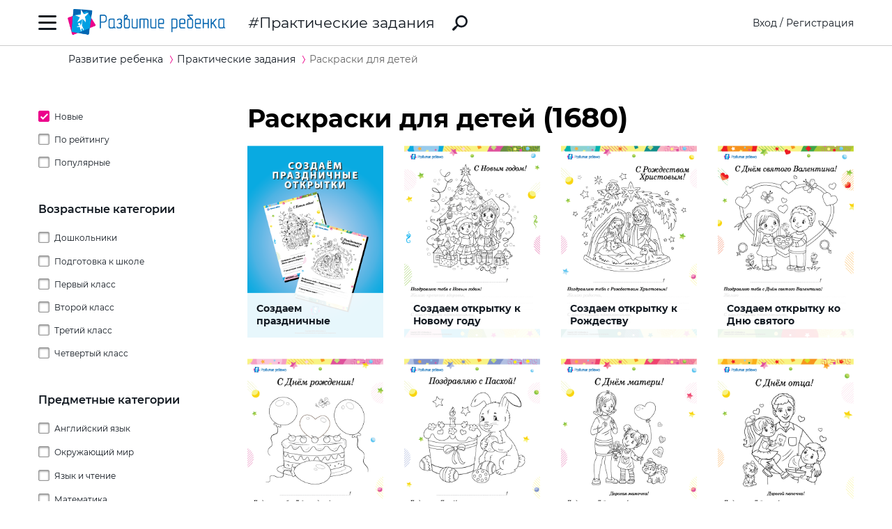

--- FILE ---
content_type: text/html; charset=utf-8
request_url: https://ru.childdevelop.com.ua/worksheets/tag-coloring-sortdate/
body_size: 21571
content:
<!DOCTYPE html>
<html class="no-js" lang="ru">
  <head>
    <meta charset="utf-8" />
    <meta name="viewport" content="width=device-width, initial-scale=1" />
    <title>Раскраски для детей – скачать и распечатать бесплатно. Самое новое – Практические задания – Развитие ребенка</title>
	<!-- 0.16269397735596 -->
	<meta name="referrer" content="unsafe-url">
	<!-- unsafe-url origin-when-cross-origin -->
	<meta name="last-modified" content="Tue, 13 Jan 2026 16:33:37 +0200" />
		<meta http-equiv="Expires" content="Tue, 13 Jan 2026 19:33:37 +0200" />
	<meta http-equiv="Content-language" content="ru-ua" >
	<!-- https://support.google.com/webmasters/answer/189077?hl=ru -->
	<link rel="alternate" href="https://childdevelop.com.ua/worksheets/tag-coloring-sortdate/" hreflang="uk-ua" />
		<link rel="alternate" href="https://childdevelop.info/worksheets/tag-coloring-sortdate/" hreflang="ru-ru" />
		<link rel="alternate" href="https://ru.childdevelop.com.ua/worksheets/tag-coloring-sortdate/" hreflang="ru-ua" />
		<link rel="alternate" href="https://childdevelop.pl/worksheets/tag-coloring-sortdate/" hreflang="pl" />
			<meta name="title" content="Раскраски для детей – скачать и распечатать бесплатно. Самое новое – Практические задания – Развитие ребенка" />			
<link rel="next" href="https://ru.childdevelop.com.ua/worksheets/tag-coloring-sortdate/list/24/">

<meta name="description" content="Обучающие и развивающие раскраски для детей всех возрастов. Детские раскраски, игры-раскраски, раскраски для малышей, раскраски детские. Скачайте и распечатайте лучшие раскраски для ребенка" />
<meta name="keywords" content="детские раскраски, игры-раскраски, раскраски для малышей, раскраски детские, скачать раскраски" />
<meta property="og:url" content="https://ru.childdevelop.com.ua/worksheets/tag-coloring-sortdate/" />
<meta property="og:type" content="article" />
<meta property="og:title" content="Раскраски для детей – скачать и распечатать бесплатно. Самое новое" />
<meta property="og:description" content="Обучающие и развивающие раскраски для детей всех возрастов. Детские раскраски, игры-раскраски, раскраски для малышей, раскраски детские. Скачайте и распечатайте лучшие раскраски для ребенка" />
<meta property="og:site_name" content="Развитие ребенка" />
<meta property="og:locale" content="ru_UA" />
<meta property="fb:app_id" content="922433161123661" />
<meta property="og:image" content="https://ru.childdevelop.com.ua/doc/img/child_400x400.png" />
<meta property="og:image:width" content="400" />
<meta property="og:image:height" content="400" />
<link rel="canonical" href="https://ru.childdevelop.com.ua/worksheets/tag-coloring-sortpop/" />
<!-- 1604 --> 

<!-- setMtitle ##Раскраски для детей – скачать и распечатать бесплатно. Самое новое## -->

    <link rel="alternate" type="application/rss+xml" title="Новости сайта в формате RSS" href="https://ru.childdevelop.com.ua/rss/news/" />
    <link rel="shortcut icon" type="image/x-icon" href="/doc/img/favicons/favicon.ico" />
    <link rel="apple-touch-icon" sizes="180x180" href="/doc/img/favicons/apple-touch-icon.png" />
    <link rel="apple-touch-icon" sizes="114x114" href="/doc/img/favicons/apple-touch-icon-114x114.png" />
    <link rel="apple-touch-icon" sizes="120x120" href="/doc/img/favicons/apple-touch-icon-120x120.png" />
    <link rel="apple-touch-icon" sizes="144x144" href="/doc/img/favicons/apple-touch-icon-144x144.png" />
    <link rel="apple-touch-icon" sizes="152x152" href="/doc/img/favicons/apple-touch-icon-152x152.png" />
    <link rel="icon" type="image/png" href="/doc/img/favicons/favicon-32x32.png" sizes="32x32" />
    <link rel="icon" type="image/png" href="/doc/img/favicons/favicon-16x16.png" sizes="16x16" />
    <link rel="manifest" href="/doc/img/favicons/manifest.json" />
    <meta name="msapplication-config" content="/doc/img/favicons/browserconfig.xml" />

    <link rel="stylesheet" href="/doc/styles/swiper.css">
    <link rel="stylesheet" href="/doc/styles/styles.css?v=202601131633">
    <link rel="stylesheet" href="/doc/styles/worksheets.css?v=2026011316">
    <link rel="stylesheet" href="/doc/styles/worksheets-2.css?v=2026011316">
    <link rel="stylesheet" href="/doc/styles/articles.css">
	
	

<!--Admixer-->


<!-- Google Tag Manager -->
<script>(function(w,d,s,l,i){w[l]=w[l]||[];w[l].push({'gtm.start':
new Date().getTime(),event:'gtm.js'});var f=d.getElementsByTagName(s)[0],
j=d.createElement(s),dl=l!='dataLayer'?'&l='+l:'';j.async=true;j.src=
'https://www.googletagmanager.com/gtm.js?id='+i+dl;f.parentNode.insertBefore(j,f);
})(window,document,'script','dataLayer','GTM-M9KNP83');</script>
<!-- End Google Tag Manager -->
<!-- Global site tag (gtag.js) - Google AdWords: 1037057483 -->
<!-- <script async src="https://www.googletagmanager.com/gtag/js?id=AW-1037057483"></script> -->
<script>
  window.dataLayer = window.dataLayer || [];
  function gtag(){dataLayer.push(arguments);}
  gtag('js', new Date());
  gtag('config', 'AW-1037057483');
</script>



</head>
<body class="worksheets">


<!-- Google Tag Manager (noscript) -->
<noscript><iframe src="https://www.googletagmanager.com/ns.html?id=GTM-M9KNP83"
height="0" width="0" style="display:none;visibility:hidden"></iframe></noscript>
<!-- End Google Tag Manager (noscript) -->

 

<!-- menu/ -->

<!-- news - menu - 6082 -->
    <!-- MAIN MENU START -->
    <div class="main-menu main-menu__hidden">
      <div class="main-menu_background"></div>
      <div class="main-menu_panel">
        <button class="main-menu_close-btn" title="Закрыть меню"></button>

        <div class="main-menu_lang-switcher-slot">
          <div class="lang-switcher">
            <button class="lang-switcher_btn" title="Выбрать язык">RU</button>
            <ul>
              <li><a href="https://childdevelop.com.ua/worksheets/tag-coloring-sortdate/" hreflang="uk" title="Українською">UA</a></li>
              <li><a href="#" hreflang="ru" title="По-русски">RU</a></li>
            </ul>
          </div>
        </div>

        <div class="main-menu_logo">
          <a href="/" title="Перейти на главную страницу">
            <img class="main-menu_logo-img" src="/doc/img/header-logo.png" width="230" height="45" alt="Логотип проекта «Развитие ребенка»" />
          </a>
        </div>

<nav class="main-menu_menu">
  <ul>
	<li>
	  <a href="/"  title="Перейти на главную страницу">Главная</a>
	</li>
    <li>
        <a href="/worksheets/" class="current" title="Практические задания">Практические задания</a>
    </li>
    <li>
        <a href="/generator/"  title="Генераторы заданий">Генераторы заданий</a>
    </li>
    <li>
        <a href="/programs/"  title="Программы обучения">Программы обучения</a>
    </li>
    <li>
        <a href="/diploma/"  title="Дипломы">Дипломы</a>
    </li>
    <li>
        <a href="/workbooks/"  title="Рабочие тетради">Рабочие тетради</a>
    </li>
    <li>
        <a href="/practice/"  title="Эксперименты и творчество">Эксперименты и творчество</a>
    </li>
    <li>
        <a href="/articles/"  title="Статьи">Статьи</a>
    </li>
  </ul>
</nav>

        <div class="main-menu_premium-btn-slot">
          <a class="btn btn__light" href="/premium.html">Купить PREMIUM</a>
        </div>

        <div class="main-menu_social-links-slot">
          <div class="social-links">
            <div class="social-links_title">МЫ В СОЦСЕТЯХ</div>
            <ul class="social-links_list">
              <li>
                <a href="https://www.facebook.com/childdevelop.com.ua" title="Перейти на нашу страницу в Facebook" target="_blank" rel="nofollow">
                  <span class="social-icon social-icon__facebook"></span>
                </a>
              </li>
              <li>
                <a href="https://www.pinterest.ru/chdevelop/" title="Перейти на нашу страницу в Pinterests" target="_blank" rel="nofollow">
                  <span class="social-icon social-icon__pinterest"></span>
                </a>
              </li>

            </ul>
          </div>
        </div>
      </div>
    </div>
    <!-- MAIN MENU END -->


<!-- menu 0.00106 c. -->

<!-- /menu -->

    <!-- HEADER START -->
    <header class="header header__bordered">
      <div class="container">
        <div class="header_row">
          <button class="header_burger-btn" title="Открыть главное меню"></button>
          <div class="header_logo">
            <a href="/" title="Перейти на главную страницу">
              <img class="header_logo-img" src="/doc/img/header-logo.png" width="230" height="45" alt="Логотип проекта «Развитие ребенка»" />
            </a>
          </div>
		  
					<a href="/worksheets/" class="header_page-name" >Практические задания</a>
				  
          <a href="/google_search.html" class="header_search-link" title="Перейти к поиску">
            <svg xmlns="http://www.w3.org/2000/svg" style="display: none">
              <defs></defs>
              <symbol id="search-icon" viewBox="0 0 22 22">
                <path id="Shape" d="M.42,19.17,3.6,16a1.47,1.47,0,0,1,1.11-.42l1.53-1.53A8.74,8.74,0,1,1,8,15.77L6.43,17.3A1.45,1.45,0,0,1,6,18.41L2.84,21.57a1.45,1.45,0,0,1-2.06,0l-.35-.35A1.45,1.45,0,0,1,.42,19.17Zm8.51-6.09a6.08,6.08,0,1,0,0-8.62A6.09,6.09,0,0,0,8.93,13.08Z"/>
              </symbol>
            </svg>
            <svg class="header_search-logo" width="22" height="22">
              <use xlink:href="#search-icon"></use>
            </svg>
          </a>

          <div class="header_login-bar-slot nouser">
            <div class="login-bar">
              <button class="btn btn__link-like login-bar_login-btn" onclick="openModal('#login-modal')" title="Войти">Вход</button>
              <span class="login-bar_separator">/</span>
              <button class="btn btn__link-like login-bar_register-btn" onclick="openModal('#registration-modal')" title="Создать аккаунт">Регистрация</button>
            </div>
          </div>

          <div class="header_login-bar-slot isuser">
            <div class="user-bar">
              <button class="user-bar_user-info" aria-haspopup="true">
                <div class="user-bar_username username">Username</div>
				<div class="user-bar_premium"></div>
                <div class="user-bar_avatar-slot">
                  <div class="avatar cur"></div>
                </div>
                <div class="user-bar_show-menu-icon"></div>
              </button>
              <div class="user-bar_menu-bg"></div>
              <div class="user-bar_menu">
                <ul>
                  <li><a href="https://childdevelop.com.ua/users/?do=profile" rel="nofollow"> Мой профиль </a></li>
                  <li class="nopremium"><a href="/premium.html"> Купить PREMIUM </a></li>
                  <li><a href="https://childdevelop.com.ua/users/?do=logout" rel="nofollow"> Выйти </a></li>
                </ul>
              </div>
            </div>
          </div>
		  
        </div>
      </div>
    </header>
    <!-- HEADER END -->

    <main class="content">
<!-- breadcrumbs/ -->

<!-- news - breadcrumbs - 6083 -->
<!-- BREADCRUMBS START -->
<div class="breadcrumbs">
	<div class="container">
	  <div class="row">
		<div class="col-12">
		<ul class="breadcrumbs_list" itemscope="" itemtype="http://schema.org/BreadcrumbList">
			<li class="breadcrumbs_item breadcrumbs_item__home" itemprop="itemListElement" itemscope="" itemtype="http://schema.org/ListItem">
				<a itemprop="item" href="/">
				<span itemprop="name">Развитие ребенка</span></a>
				<meta itemprop="position" content="1" />
			</li>
			<li class="breadcrumbs_item" itemprop="itemListElement" itemscope="" itemtype="http://schema.org/ListItem">
				<a itemprop="item" href="/worksheets/">
				<span itemprop="name">Практические задания</span></a>
				<meta itemprop="position" content="2" />
			</li>
			<li class="breadcrumbs_item lastitem" itemprop="itemListElement" itemscope="" itemtype="http://schema.org/ListItem">
				<link itemprop="item" href="/worksheets/tag-coloring-sortdate/" />
				<span itemprop="name">Раскраски для детей</span><!-- tag -->
				<meta itemprop="position" content="3" />
			</li>
		</ul>
		</div>
	  </div>
	</div>
</div>
<!-- BREADCRUMBS END -->

<!-- breadcrumbs 0.00089 c. -->


<!-- Раскраски для детей
tag
--><!-- /breadcrumbs -->
      <div class="container">
        <div class="row">
          <div class="col-3 col-md-4 col-sm-12">
            <div class="sidebar-filter sidebar-filter__hidden">
              <div class="sidebar-filter_background"></div>
              <div class="sidebar-filter_panel">
                <div class="sidebar-filter_header">
                  <button class="sidebar-filter_close-btn" title="Скрыть фильтры"></button>
                </div>
                <!-- SIDEBAR START <div class="sidebar sidebar__hide-on-mobile">-->
                
<!-- sidebar_cell/ -->

<!-- news - list_tags_filter - 6084 -->
<div class="worksheets-filter" id="tagslist">
  <div class="worksheets-filter_category">
	<ul class="tags">
	  <li class="sort selected">
		<a data-aliastag="sortdate" class="asort" href="/worksheets/tag-sortdate/" title="Сортировать по дате создания">Новые</a>
	  </li>
	  <li class="sort ">
		<a data-aliastag="sortrate" class="asort" href="/worksheets/tag-sortrate/" title="Сортировать по рейтингу">По рейтингу</a>
	  </li>
	  <li class="sort ">
		<a data-aliastag="sortpop" class="asort" href="/worksheets/tag-sortpop/" title="Сортировать по популярности">Популярные</a>
	  </li>
	</ul>
  </div>
  <div class="worksheets-filter_category">
	<div class="worksheets-filter_cat-name">Возрастные категории </div>


	<ul class="tags oktag1">
	  <li class="oktag  childs">
	    <a data-aliastag="detsad" class="atag" href="/worksheets/tag-detsad-sortpop/" title="Дошкольники">Дошкольники</a>
	  
	<ul class="tags oktag1">
	  <li class="oktag ">
	    <a data-aliastag="2year" class="atag" href="/worksheets/tag-2year-detsad-sortpop/" title="2 года">2 года</a>
	  	  </li>
	  <li class="oktag ">
	    <a data-aliastag="3year" class="atag" href="/worksheets/tag-3year-detsad-sortpop/" title="3 года">3 года</a>
	  	  </li>
	  <li class="oktag ">
	    <a data-aliastag="4year" class="atag" href="/worksheets/tag-4year-detsad-sortpop/" title="4 года">4 года</a>
	  	  </li>
	  <li class="oktag ">
	    <a data-aliastag="5year" class="atag" href="/worksheets/tag-5year-detsad-sortpop/" title="5 лет">5 лет</a>
	  	  </li>
	  <li class="oktag ">
	    <a data-aliastag="6year" class="atag" href="/worksheets/tag-6year-detsad-sortpop/" title="6 лет">6 лет</a>
	  	  </li>
	</ul>
	  </li>
	  <li class="oktag ">
	    <a data-aliastag="preschool" class="atag" href="/worksheets/tag-preschool-sortpop/" title="Подготовка к школе">Подготовка к школе</a>
	  	  </li>
	  <li class="oktag ">
	    <a data-aliastag="klas1" class="atag" href="/worksheets/tag-klas1-sortpop/" title="Первый класс">Первый класс</a>
	  	  </li>
	  <li class="oktag ">
	    <a data-aliastag="klas2" class="atag" href="/worksheets/tag-klas2-sortpop/" title="Второй класс">Второй класс</a>
	  	  </li>
	  <li class="oktag ">
	    <a data-aliastag="klas3" class="atag" href="/worksheets/tag-klas3-sortpop/" title="Третий класс">Третий класс</a>
	  	  </li>
	  <li class="oktag ">
	    <a data-aliastag="klas4" class="atag" href="/worksheets/tag-klas4-sortpop/" title="Четвертый класс">Четвертый класс</a>
	  	  </li>
	</ul>

  </div>


  <div class="worksheets-filter_category">
	<div class="worksheets-filter_cat-name">Предметные категории</div>

<ul class="tags ">
	<li class="childs"><a data-aliastag="eng" class="atag" href="/worksheets/tag-eng-sortpop/" title="Английский язык">Английский язык</a>
	
<ul class="tags ">
	<li class=""><a data-aliastag="games_mazes" class="atag" href="/worksheets/tag-eng-games_mazes-sortpop/" title="Головоломки">Головоломки</a>
		</li>
	<li class="childs"><a data-aliastag="grammer" class="atag" href="/worksheets/tag-eng-grammer-sortpop/" title="Изучение грамматики">Изучение грамматики</a>
	
<ul class="tags ">
	<li class=""><a data-aliastag="future_simple" class="atag" href="/worksheets/tag-eng-future_simple-grammer-sortpop/" title="Future Simple">Future Simple</a>
		</li>
	<li class=""><a data-aliastag="past_simple" class="atag" href="/worksheets/tag-eng-grammer-past_simple-sortpop/" title="Past Simple">Past Simple</a>
		</li>
	<li class=""><a data-aliastag="present_continious" class="atag" href="/worksheets/tag-eng-grammer-present_continious-sortpop/" title="Present Continuous ">Present Continuous </a>
		</li>
	<li class=""><a data-aliastag="present_simple" class="atag" href="/worksheets/tag-eng-grammer-present_simple-sortpop/" title="Present Simple">Present Simple</a>
		</li>
	<li class=""><a data-aliastag="article" class="atag" href="/worksheets/tag-article-eng-grammer-sortpop/" title="Артикль a/an, the">Артикль a/an, the</a>
		</li>
	<li class=""><a data-aliastag="verb_1" class="atag" href="/worksheets/tag-eng-grammer-sortpop-verb_1/" title="Глагол">Глагол</a>
		</li>
	<li class=""><a data-aliastag="noun_1" class="atag" href="/worksheets/tag-eng-grammer-noun_1-sortpop/" title="Имя существительное">Имя существительное</a>
		</li>
	<li class=""><a data-aliastag="structures" class="atag" href="/worksheets/tag-eng-grammer-sortpop-structures/" title="Конструкции">Конструкции</a>
		</li>
	<li class=""><a data-aliastag="pronoun" class="atag" href="/worksheets/tag-eng-grammer-pronoun-sortpop/" title="Местоимение">Местоимение</a>
		</li>
	<li class=""><a data-aliastag="modalverbs" class="atag" href="/worksheets/tag-eng-grammer-modalverbs-sortpop/" title="Модальные глаголы">Модальные глаголы</a>
		</li>
	<li class=""><a data-aliastag="preposition_1" class="atag" href="/worksheets/tag-eng-grammer-preposition_1-sortpop/" title="Предлог">Предлог</a>
		</li>
	<li class=""><a data-aliastag="adjective_1" class="atag" href="/worksheets/tag-adjective_1-eng-grammer-sortpop/" title="Прилагательное">Прилагательное</a>
		</li>
	<li class=""><a data-aliastag="ordinal_number_1" class="atag" href="/worksheets/tag-eng-grammer-ordinal_number_1-sortpop/" title="Числительное">Числительное</a>
		</li>
</ul>
	</li>
	<li class=""><a data-aliastag="crosswords" class="atag" href="/worksheets/tag-crosswords-eng-sortpop/" title="Кроссворды ">Кроссворды </a>
		</li>
	<li class="childs"><a data-aliastag="english_language" class="atag" href="/worksheets/tag-eng-english_language-sortpop/" title="Словарный запас">Словарный запас</a>
	
<ul class="tags ">
	<li class=""><a data-aliastag="seasons_weather" class="atag" href="/worksheets/tag-eng-english_language-seasons_weather-sortpop/" title="Времена года и погода">Времена года и погода</a>
		</li>
	<li class=""><a data-aliastag="months_days_week" class="atag" href="/worksheets/tag-eng-english_language-months_days_week-sortpop/" title="Дни недели и месяцы">Дни недели и месяцы</a>
		</li>
	<li class=""><a data-aliastag="food" class="atag" href="/worksheets/tag-eng-english_language-food-sortpop/" title="Еда (продукты питания)">Еда (продукты питания)</a>
		</li>
	<li class=""><a data-aliastag="animals_1" class="atag" href="/worksheets/tag-animals_1-eng-english_language-sortpop/" title="Животные">Животные</a>
		</li>
	<li class=""><a data-aliastag="toys" class="atag" href="/worksheets/tag-eng-english_language-sortpop-toys/" title="Игрушки">Игрушки</a>
		</li>
	<li class=""><a data-aliastag="furniture" class="atag" href="/worksheets/tag-eng-english_language-furniture-sortpop/" title="Мой дом и мебель">Мой дом и мебель</a>
		</li>
	<li class=""><a data-aliastag="colours" class="atag" href="/worksheets/tag-colours-eng-english_language-sortpop/" title="Названия цветов">Названия цветов</a>
		</li>
	<li class=""><a data-aliastag="clothes" class="atag" href="/worksheets/tag-clothes-eng-english_language-sortpop/" title="Одежда">Одежда</a>
		</li>
	<li class=""><a data-aliastag="utensils" class="atag" href="/worksheets/tag-eng-english_language-sortpop-utensils/" title="Посуда">Посуда</a>
		</li>
	<li class=""><a data-aliastag="holidays" class="atag" href="/worksheets/tag-eng-english_language-holidays-sortpop/" title="Праздники">Праздники</a>
		</li>
	<li class=""><a data-aliastag="profession" class="atag" href="/worksheets/tag-eng-english_language-profession-sortpop/" title="Профессии">Профессии</a>
		</li>
	<li class=""><a data-aliastag="sport" class="atag" href="/worksheets/tag-eng-english_language-sortpop-sport/" title="Спорт">Спорт</a>
		</li>
	<li class=""><a data-aliastag="cardinal_directions" class="atag" href="/worksheets/tag-cardinal_directions-eng-english_language-sortpop/" title="Стороны света">Стороны света</a>
		</li>
	<li class=""><a data-aliastag="transport_1" class="atag" href="/worksheets/tag-eng-english_language-sortpop-transport_1/" title="Транспорт">Транспорт</a>
		</li>
	<li class=""><a data-aliastag="hobbies" class="atag" href="/worksheets/tag-eng-english_language-hobbies-sortpop/" title="Увлечения">Увлечения</a>
		</li>
	<li class=""><a data-aliastag="fruit_vegetables_1" class="atag" href="/worksheets/tag-eng-english_language-fruit_vegetables_1-sortpop/" title="Фрукты и овощи">Фрукты и овощи</a>
		</li>
	<li class=""><a data-aliastag="parts_body" class="atag" href="/worksheets/tag-eng-english_language-parts_body-sortpop/" title="Части тела и внешность">Части тела и внешность</a>
		</li>
	<li class=""><a data-aliastag="numbers" class="atag" href="/worksheets/tag-eng-english_language-numbers-sortpop/" title="Числа">Числа</a>
		</li>
	<li class=""><a data-aliastag="family_members" class="atag" href="/worksheets/tag-eng-english_language-family_members-sortpop/" title="Члены семьи">Члены семьи</a>
		</li>
	<li class=""><a data-aliastag="school_supplies" class="atag" href="/worksheets/tag-eng-english_language-school_supplies-sortpop/" title="Школа">Школа</a>
		</li>
</ul>
	</li>
	<li class="childs"><a data-aliastag="engabc" class="atag" href="/worksheets/tag-eng-engabc-sortpop/" title="Английский алфавит">Английский алфавит</a>
	
<ul class="tags ">
	<li class=""><a data-aliastag="letter_a" class="atag" href="/worksheets/tag-eng-engabc-letter_a-sortpop/" title="Буква А">Буква А</a>
		</li>
	<li class=""><a data-aliastag="letter_b" class="atag" href="/worksheets/tag-eng-engabc-letter_b-sortpop/" title="Буква B">Буква B</a>
		</li>
	<li class=""><a data-aliastag="letter_c" class="atag" href="/worksheets/tag-eng-engabc-letter_c-sortpop/" title="Буква C">Буква C</a>
		</li>
	<li class=""><a data-aliastag="letter_d" class="atag" href="/worksheets/tag-eng-engabc-letter_d-sortpop/" title="Буква D">Буква D</a>
		</li>
	<li class=""><a data-aliastag="letter_e" class="atag" href="/worksheets/tag-eng-engabc-letter_e-sortpop/" title="Буква E">Буква E</a>
		</li>
	<li class=""><a data-aliastag="letter_f" class="atag" href="/worksheets/tag-eng-engabc-letter_f-sortpop/" title="Буква F">Буква F</a>
		</li>
	<li class=""><a data-aliastag="letter_g" class="atag" href="/worksheets/tag-eng-engabc-letter_g-sortpop/" title="Буква G">Буква G</a>
		</li>
	<li class=""><a data-aliastag="letter_h" class="atag" href="/worksheets/tag-eng-engabc-letter_h-sortpop/" title="Буква H">Буква H</a>
		</li>
	<li class=""><a data-aliastag="letter_i" class="atag" href="/worksheets/tag-eng-engabc-letter_i-sortpop/" title="Буква I">Буква I</a>
		</li>
	<li class=""><a data-aliastag="letter_j" class="atag" href="/worksheets/tag-eng-engabc-letter_j-sortpop/" title="Буква J">Буква J</a>
		</li>
	<li class=""><a data-aliastag="letter_k" class="atag" href="/worksheets/tag-eng-engabc-letter_k-sortpop/" title="Буква K">Буква K</a>
		</li>
	<li class=""><a data-aliastag="letter_l" class="atag" href="/worksheets/tag-eng-engabc-letter_l-sortpop/" title="Буква L">Буква L</a>
		</li>
	<li class=""><a data-aliastag="letter_m" class="atag" href="/worksheets/tag-eng-engabc-letter_m-sortpop/" title="Буква M">Буква M</a>
		</li>
	<li class=""><a data-aliastag="letter_n" class="atag" href="/worksheets/tag-eng-engabc-letter_n-sortpop/" title="Буква N">Буква N</a>
		</li>
	<li class=""><a data-aliastag="letter_o" class="atag" href="/worksheets/tag-eng-engabc-letter_o-sortpop/" title="Буква O">Буква O</a>
		</li>
	<li class=""><a data-aliastag="letter_p" class="atag" href="/worksheets/tag-eng-engabc-letter_p-sortpop/" title="Буква P">Буква P</a>
		</li>
	<li class=""><a data-aliastag="letter_q" class="atag" href="/worksheets/tag-eng-engabc-letter_q-sortpop/" title="Буква Q">Буква Q</a>
		</li>
	<li class=""><a data-aliastag="letter_r" class="atag" href="/worksheets/tag-eng-engabc-letter_r-sortpop/" title="Буква R">Буква R</a>
		</li>
	<li class=""><a data-aliastag="letter_s" class="atag" href="/worksheets/tag-eng-engabc-letter_s-sortpop/" title="Буква S">Буква S</a>
		</li>
	<li class=""><a data-aliastag="letter_t" class="atag" href="/worksheets/tag-eng-engabc-letter_t-sortpop/" title="Буква T">Буква T</a>
		</li>
	<li class=""><a data-aliastag="letter_u" class="atag" href="/worksheets/tag-eng-engabc-letter_u-sortpop/" title="Буква U">Буква U</a>
		</li>
	<li class=""><a data-aliastag="letter_v" class="atag" href="/worksheets/tag-eng-engabc-letter_v-sortpop/" title="Буква V">Буква V</a>
		</li>
	<li class=""><a data-aliastag="letter_w" class="atag" href="/worksheets/tag-eng-engabc-letter_w-sortpop/" title="Буква W">Буква W</a>
		</li>
	<li class=""><a data-aliastag="letter_x" class="atag" href="/worksheets/tag-eng-engabc-letter_x-sortpop/" title="Буква X">Буква X</a>
		</li>
	<li class=""><a data-aliastag="letter_y" class="atag" href="/worksheets/tag-eng-engabc-letter_y-sortpop/" title="Буква Y">Буква Y</a>
		</li>
	<li class=""><a data-aliastag="letter_z" class="atag" href="/worksheets/tag-eng-engabc-letter_z-sortpop/" title="Буква Z">Буква Z</a>
		</li>
</ul>
	</li>
</ul>
	</li>
	<li class="childs"><a data-aliastag="iresearch" class="atag" href="/worksheets/tag-iresearch-sortpop/" title="Окружающий мир">Окружающий мир</a>
	
<ul class="tags ">
	<li class=""><a data-aliastag="month_year" class="atag" href="/worksheets/tag-iresearch-month_year-sortpop/" title="Времена и месяцы года">Времена и месяцы года</a>
		</li>
	<li class=""><a data-aliastag="day_week" class="atag" href="/worksheets/tag-day_week-iresearch-sortpop/" title="Дни недели">Дни недели</a>
		</li>
	<li class=""><a data-aliastag="colors" class="atag" href="/worksheets/tag-colors-iresearch-sortpop/" title="Изучение цветов">Изучение цветов</a>
		</li>
	<li class=""><a data-aliastag="world_animals" class="atag" href="/worksheets/tag-iresearch-sortpop-world_animals/" title="Мир животных">Мир животных</a>
		</li>
	<li class=""><a data-aliastag="world_plants" class="atag" href="/worksheets/tag-iresearch-sortpop-world_plants/" title="Мир растений">Мир растений</a>
		</li>
	<li class=""><a data-aliastag="my_family" class="atag" href="/worksheets/tag-iresearch-my_family-sortpop/" title="Моя семья">Моя семья</a>
		</li>
	<li class=""><a data-aliastag="environment" class="atag" href="/worksheets/tag-environment-iresearch-sortpop/" title="Окружающая среда">Окружающая среда</a>
		</li>
	<li class=""><a data-aliastag="nutrition" class="atag" href="/worksheets/tag-iresearch-nutrition-sortpop/" title="Питание">Питание</a>
		</li>
	<li class=""><a data-aliastag="weather" class="atag" href="/worksheets/tag-iresearch-sortpop-weather/" title="Погода">Погода</a>
		</li>
	<li class="childs"><a data-aliastag="self_learning" class="atag" href="/worksheets/tag-iresearch-self_learning-sortpop/" title="Познаю себя ">Познаю себя </a>
	
<ul class="tags ">
	<li class=""><a data-aliastag="sensory_organs" class="atag" href="/worksheets/tag-iresearch-self_learning-sensory_organs-sortpop/" title="Органы чувств">Органы чувств</a>
		</li>
</ul>
	</li>
	<li class=""><a data-aliastag="professions" class="atag" href="/worksheets/tag-iresearch-professions-sortpop/" title="Профессии">Профессии</a>
		</li>
	<li class=""><a data-aliastag="mysteries_space" class="atag" href="/worksheets/tag-iresearch-mysteries_space-sortpop/" title="Тайны космоса">Тайны космоса</a>
		</li>
	<li class=""><a data-aliastag="transport" class="atag" href="/worksheets/tag-iresearch-sortpop-transport/" title="Транспорт">Транспорт</a>
		</li>
	<li class=""><a data-aliastag="ecology" class="atag" href="/worksheets/tag-ecology-iresearch-sortpop/" title="Экология">Экология</a>
		</li>
</ul>
	</li>
	<li class="childs"><a data-aliastag="read" class="atag" href="/worksheets/tag-read-sortpop/" title="Язык и чтение">Язык и чтение</a>
	
<ul class="tags ">
	<li class=""><a data-aliastag="word_structure" class="atag" href="/worksheets/tag-read-sortpop-word_structure/" title="Строение слова">Строение слова</a>
		</li>
	<li class=""><a data-aliastag="learn_letters" class="atag" href="/worksheets/tag-learn_letters-read-sortpop/" title="Учим буквы">Учим буквы</a>
		</li>
	<li class="childs"><a data-aliastag="sounds" class="atag" href="/worksheets/tag-read-sortpop-sounds/" title="Звуки">Звуки</a>
	
<ul class="tags ">
	<li class=""><a data-aliastag="vowelsound" class="atag" href="/worksheets/tag-read-sortpop-sounds-vowelsound/" title="Гласные звуки ">Гласные звуки </a>
		</li>
	<li class=""><a data-aliastag="deafsounds" class="atag" href="/worksheets/tag-deafsounds-read-sortpop-sounds/" title="Глухие звуки ">Глухие звуки </a>
		</li>
	<li class=""><a data-aliastag="loudsounds" class="atag" href="/worksheets/tag-loudsounds-read-sortpop-sounds/" title="Звонкие звуки ">Звонкие звуки </a>
		</li>
	<li class=""><a data-aliastag="consonantsounds" class="atag" href="/worksheets/tag-consonantsounds-read-sortpop-sounds/" title="Согласные звуки ">Согласные звуки </a>
		</li>
	<li class=""><a data-aliastag="sizzlingsounds" class="atag" href="/worksheets/tag-read-sizzlingsounds-sortpop-sounds/" title="Шипящие звуки ">Шипящие звуки </a>
		</li>
</ul>
	</li>
	<li class="childs"><a data-aliastag="comspeech" class="atag" href="/worksheets/tag-comspeech-read-sortpop/" title="Связная речь">Связная речь</a>
	
<ul class="tags ">
	<li class=""><a data-aliastag="create_comics" class="atag" href="/worksheets/tag-comspeech-create_comics-read-sortpop/" title="Создаем комиксы ">Создаем комиксы </a>
		</li>
	<li class=""><a data-aliastag="make_stories" class="atag" href="/worksheets/tag-comspeech-make_stories-read-sortpop/" title="Составляем истории">Составляем истории</a>
		</li>
</ul>
	</li>
	<li class="childs"><a data-aliastag="cross" class="atag" href="/worksheets/tag-cross-read-sortpop/" title="Кроссворды">Кроссворды</a>
	
<ul class="tags ">
	<li class=""><a data-aliastag="classiccrossword" class="atag" href="/worksheets/tag-classiccrossword-cross-read-sortpop/" title="Классические кроссворды ">Классические кроссворды </a>
		</li>
	<li class=""><a data-aliastag="crosswordinpictures" class="atag" href="/worksheets/tag-cross-crosswordinpictures-read-sortpop/" title="Кроссворды в картинках">Кроссворды в картинках</a>
		</li>
</ul>
	</li>
	<li class="childs"><a data-aliastag="litreading" class="atag" href="/worksheets/tag-litreading-read-sortpop/" title="Литературное чтение">Литературное чтение</a>
	
<ul class="tags ">
	<li class=""><a data-aliastag="lit_hero" class="atag" href="/worksheets/tag-lit_hero-litreading-read-sortpop/" title="Литературные герои">Литературные герои</a>
		</li>
	<li class=""><a data-aliastag="read_comp" class="atag" href="/worksheets/tag-litreading-read-read_comp-sortpop/" title="Читательская компетентность">Читательская компетентность</a>
		</li>
	<li class=""><a data-aliastag="read_experience" class="atag" href="/worksheets/tag-litreading-read-read_experience-sortpop/" title="Читательский опыт">Читательский опыт</a>
		</li>
</ul>
	</li>
	<li class="childs"><a data-aliastag="languagepuzzles" class="atag" href="/worksheets/tag-languagepuzzles-read-sortpop/" title="Головоломки и задачи">Головоломки и задачи</a>
	
<ul class="tags ">
	<li class=""><a data-aliastag="anagram" class="atag" href="/worksheets/tag-anagram-languagepuzzles-read-sortpop/" title="Анаграммы">Анаграммы</a>
		</li>
	<li class=""><a data-aliastag="riddles" class="atag" href="/worksheets/tag-languagepuzzles-read-riddles-sortpop/" title="Загадки">Загадки</a>
		</li>
	<li class=""><a data-aliastag="labyrinths" class="atag" href="/worksheets/tag-labyrinths-languagepuzzles-read-sortpop/" title="Лабиринты">Лабиринты</a>
		</li>
	<li class=""><a data-aliastag="logographs" class="atag" href="/worksheets/tag-languagepuzzles-logographs-read-sortpop/" title="Логогрифы">Логогрифы</a>
		</li>
	<li class=""><a data-aliastag="metagrams" class="atag" href="/worksheets/tag-languagepuzzles-metagrams-read-sortpop/" title="Метаграммы">Метаграммы</a>
		</li>
	<li class=""><a data-aliastag="puzzles" class="atag" href="/worksheets/tag-languagepuzzles-puzzles-read-sortpop/" title="Ребусы">Ребусы</a>
		</li>
	<li class=""><a data-aliastag="word_finder" class="atag" href="/worksheets/tag-languagepuzzles-read-sortpop-word_finder/" title="Филворды">Филворды</a>
		</li>
	<li class=""><a data-aliastag="chainwords" class="atag" href="/worksheets/tag-chainwords-languagepuzzles-read-sortpop/" title="Чайнворды">Чайнворды</a>
		</li>
</ul>
	</li>
	<li class="childs"><a data-aliastag="spelling" class="atag" href="/worksheets/tag-read-sortpop-spelling/" title="Правописание">Правописание</a>
	
<ul class="tags ">
	<li class=""><a data-aliastag="own_names" class="atag" href="/worksheets/tag-own_names-read-sortpop-spelling/" title="Имена собственные">Имена собственные</a>
		</li>
</ul>
	</li>
	<li class="childs"><a data-aliastag="write" class="atag" href="/worksheets/tag-read-sortpop-write/" title="Письмо и прописи">Письмо и прописи</a>
	
<ul class="tags ">
	<li class=""><a data-aliastag="write_word" class="atag" href="/worksheets/tag-read-sortpop-write-write_word/" title="Написать слова">Написать слова</a>
		</li>
	<li class=""><a data-aliastag="propdrukliter" class="atag" href="/worksheets/tag-propdrukliter-read-sortpop-write/" title="Прописи печатных букв">Прописи печатных букв</a>
		</li>
	<li class=""><a data-aliastag="propisy" class="atag" href="/worksheets/tag-propisy-read-sortpop-write/" title="Прописи прописных букв">Прописи прописных букв</a>
		</li>
</ul>
	</li>
	<li class=""><a data-aliastag="sentence" class="atag" href="/worksheets/tag-read-sentence-sortpop/" title="Предложение">Предложение</a>
		</li>
	<li class=""><a data-aliastag="rhyming" class="atag" href="/worksheets/tag-read-rhyming-sortpop/" title="Рифмы">Рифмы</a>
		</li>
	<li class=""><a data-aliastag="sources_of_information" class="atag" href="/worksheets/tag-read-sortpop-sources_of_information/" title="Работа с источниками информации">Работа с источниками информации</a>
		</li>
	<li class="childs"><a data-aliastag="synonyms_antonyms" class="atag" href="/worksheets/tag-read-sortpop-synonyms_antonyms/" title="Синонимы / антонимы / омонимы">Синонимы / антонимы / омонимы</a>
	
<ul class="tags ">
	<li class=""><a data-aliastag="antonimy" class="atag" href="/worksheets/tag-antonimy-read-sortpop-synonyms_antonyms/" title="Антонимы">Антонимы</a>
		</li>
	<li class=""><a data-aliastag="omonimy" class="atag" href="/worksheets/tag-omonimy-read-sortpop-synonyms_antonyms/" title="Омонимы">Омонимы</a>
		</li>
	<li class=""><a data-aliastag="synonimy" class="atag" href="/worksheets/tag-read-sortpop-synonimy-synonyms_antonyms/" title="Синонимы">Синонимы</a>
		</li>
</ul>
	</li>
	<li class=""><a data-aliastag="vocabulary" class="atag" href="/worksheets/tag-read-sortpop-vocabulary/" title="Словарный запас">Словарный запас</a>
		</li>
	<li class="childs"><a data-aliastag="learn_describe" class="atag" href="/worksheets/tag-learn_describe-read-sortpop/" title="Учимся описывать">Учимся описывать</a>
	
<ul class="tags ">
	<li class=""><a data-aliastag="actions" class="atag" href="/worksheets/tag-actions-learn_describe-read-sortpop/" title="Действия">Действия</a>
		</li>
	<li class=""><a data-aliastag="definitions" class="atag" href="/worksheets/tag-definitions-learn_describe-read-sortpop/" title="Значение слов">Значение слов</a>
		</li>
	<li class=""><a data-aliastag="books" class="atag" href="/worksheets/tag-books-learn_describe-read-sortpop/" title="Книги">Книги</a>
		</li>
	<li class=""><a data-aliastag="imaginary_places" class="atag" href="/worksheets/tag-imaginary_places-learn_describe-read-sortpop/" title="Места">Места</a>
		</li>
	<li class=""><a data-aliastag="relations_with_family" class="atag" href="/worksheets/tag-learn_describe-read-relations_with_family-sortpop/" title="Отношения с семьей">Отношения с семьей</a>
		</li>
	<li class=""><a data-aliastag="feelings" class="atag" href="/worksheets/tag-feelings-learn_describe-read-sortpop/" title="Ощущения">Ощущения</a>
		</li>
	<li class=""><a data-aliastag="weather_2" class="atag" href="/worksheets/tag-learn_describe-read-sortpop-weather_2/" title="Погода">Погода</a>
		</li>
	<li class=""><a data-aliastag="notions" class="atag" href="/worksheets/tag-learn_describe-notions-read-sortpop/" title="Понятия">Понятия</a>
		</li>
	<li class=""><a data-aliastag="properties" class="atag" href="/worksheets/tag-learn_describe-properties-read-sortpop/" title="Свойства">Свойства</a>
		</li>
	<li class=""><a data-aliastag="situations" class="atag" href="/worksheets/tag-learn_describe-read-situations-sortpop/" title="Ситуации">Ситуации</a>
		</li>
	<li class=""><a data-aliastag="creatures_objects" class="atag" href="/worksheets/tag-creatures_objects-learn_describe-read-sortpop/" title="Существа и предметы">Существа и предметы</a>
		</li>
	<li class=""><a data-aliastag="character" class="atag" href="/worksheets/tag-character-learn_describe-read-sortpop/" title="Характер">Характер</a>
		</li>
</ul>
	</li>
	<li class=""><a data-aliastag="phraseologisms" class="atag" href="/worksheets/tag-phraseologisms-read-sortpop/" title="Фразеологизмы ">Фразеологизмы </a>
		</li>
	<li class="childs"><a data-aliastag="partsspeech" class="atag" href="/worksheets/tag-partsspeech-read-sortpop/" title="Части речи">Части речи</a>
	
<ul class="tags ">
	<li class=""><a data-aliastag="verb" class="atag" href="/worksheets/tag-partsspeech-read-sortpop-verb/" title="Глагол">Глагол</a>
		</li>
	<li class=""><a data-aliastag="pronoun_1" class="atag" href="/worksheets/tag-partsspeech-pronoun_1-read-sortpop/" title="Местоимение">Местоимение</a>
		</li>
	<li class=""><a data-aliastag="adverb" class="atag" href="/worksheets/tag-adverb-partsspeech-read-sortpop/" title="Наречие">Наречие</a>
		</li>
	<li class=""><a data-aliastag="preposition" class="atag" href="/worksheets/tag-partsspeech-preposition-read-sortpop/" title="Предлог">Предлог</a>
		</li>
	<li class=""><a data-aliastag="adjective" class="atag" href="/worksheets/tag-adjective-partsspeech-read-sortpop/" title="Прилагательное">Прилагательное</a>
		</li>
	<li class=""><a data-aliastag="conjunction" class="atag" href="/worksheets/tag-conjunction-partsspeech-read-sortpop/" title="Союз">Союз</a>
		</li>
	<li class=""><a data-aliastag="noun" class="atag" href="/worksheets/tag-noun-partsspeech-read-sortpop/" title="Существительное">Существительное</a>
		</li>
</ul>
	</li>
</ul>
	</li>
	<li class="childs"><a data-aliastag="math" class="atag" href="/worksheets/tag-math-sortpop/" title="Математика">Математика</a>
	
<ul class="tags ">
	<li class="childs"><a data-aliastag="substraction" class="atag" href="/worksheets/tag-math-sortpop-substraction/" title="Вычитание">Вычитание</a>
	
<ul class="tags ">
	<li class=""><a data-aliastag="vichvkart" class="atag" href="/worksheets/tag-math-sortpop-substraction-vichvkart/" title="Вычитание в картинках">Вычитание в картинках</a>
		</li>
	<li class=""><a data-aliastag="vichvpred5" class="atag" href="/worksheets/tag-math-sortpop-substraction-vichvpred5/" title="Вычитание в пределах 5">Вычитание в пределах 5</a>
		</li>
	<li class=""><a data-aliastag="vichvpred10" class="atag" href="/worksheets/tag-math-sortpop-substraction-vichvpred10/" title="Вычитание в пределах 10">Вычитание в пределах 10</a>
		</li>
	<li class=""><a data-aliastag="vichvpred20" class="atag" href="/worksheets/tag-math-sortpop-substraction-vichvpred20/" title="Вычитание в пределах 20">Вычитание в пределах 20</a>
		</li>
	<li class=""><a data-aliastag="vichvpred100" class="atag" href="/worksheets/tag-math-sortpop-substraction-vichvpred100/" title="Вычитание в пределах 100">Вычитание в пределах 100</a>
		</li>
	<li class=""><a data-aliastag="vichvpred1000" class="atag" href="/worksheets/tag-math-sortpop-substraction-vichvpred1000/" title="Вычитание в пределах 1000">Вычитание в пределах 1000</a>
		</li>
</ul>
	</li>
	<li class="childs"><a data-aliastag="comparemain" class="atag" href="/worksheets/tag-comparemain-math-sortpop/" title="Сравнение">Сравнение</a>
	
<ul class="tags ">
	<li class=""><a data-aliastag="comparison_forms" class="atag" href="/worksheets/tag-comparemain-comparison_forms-math-sortpop/" title="Сравнение форм">Сравнение форм</a>
		</li>
	<li class=""><a data-aliastag="compare1" class="atag" href="/worksheets/tag-compare1-comparemain-math-sortpop/" title="Сравнение чисел">Сравнение чисел</a>
		</li>
	<li class=""><a data-aliastag="comparison_weight" class="atag" href="/worksheets/tag-comparemain-comparison_weight-math-sortpop/" title="Сравнение веса
">Сравнение веса
</a>
		</li>
	<li class=""><a data-aliastag="comparison_height" class="atag" href="/worksheets/tag-comparemain-comparison_height-math-sortpop/" title="Сравнение высоты
">Сравнение высоты
</a>
		</li>
	<li class=""><a data-aliastag="comparison_length" class="atag" href="/worksheets/tag-comparemain-comparison_length-math-sortpop/" title="Сравнение длины">Сравнение длины</a>
		</li>
	<li class=""><a data-aliastag="comparison_volume" class="atag" href="/worksheets/tag-comparemain-comparison_volume-math-sortpop/" title="Сравнение объема
">Сравнение объема
</a>
		</li>
	<li class=""><a data-aliastag="comparison_size" class="atag" href="/worksheets/tag-comparemain-comparison_size-math-sortpop/" title="Сравнение размера
">Сравнение размера
</a>
		</li>
</ul>
	</li>
	<li class="childs"><a data-aliastag="mathpuzzle" class="atag" href="/worksheets/tag-math-mathpuzzle-sortpop/" title="Головоломки">Головоломки</a>
	
<ul class="tags ">
	<li class=""><a data-aliastag="sudoku" class="atag" href="/worksheets/tag-math-mathpuzzle-sortpop-sudoku/" title="Судоку">Судоку</a>
		</li>
	<li class=""><a data-aliastag="japanesecrossword" class="atag" href="/worksheets/tag-japanesecrossword-math-mathpuzzle-sortpop/" title="Японские кроссворды">Японские кроссворды</a>
		</li>
</ul>
	</li>
	<li class=""><a data-aliastag="data" class="atag" href="/worksheets/tag-data-math-sortpop/" title="Данные">Данные</a>
		</li>
	<li class="childs"><a data-aliastag="division" class="atag" href="/worksheets/tag-division-math-sortpop/" title="Деление">Деление</a>
	
<ul class="tags ">
	<li class=""><a data-aliastag="written_division" class="atag" href="/worksheets/tag-division-math-sortpop-written_division/" title="Письменное деление">Письменное деление</a>
		</li>
	<li class=""><a data-aliastag="examples_division" class="atag" href="/worksheets/tag-division-examples_division-math-sortpop/" title="Примеры на деление">Примеры на деление</a>
		</li>
	<li class=""><a data-aliastag="principle_division" class="atag" href="/worksheets/tag-division-math-principle_division-sortpop/" title="Принцип деления">Принцип деления</a>
		</li>
</ul>
	</li>
	<li class="childs"><a data-aliastag="fraction" class="atag" href="/worksheets/tag-fraction-math-sortpop/" title="Дроби">Дроби</a>
	
<ul class="tags ">
	<li class=""><a data-aliastag="raskraski" class="atag" href="/worksheets/tag-fraction-math-raskraski-sortpop/" title="Виды дробей">Виды дробей</a>
		</li>
	<li class=""><a data-aliastag="drobyvrisunkakh" class="atag" href="/worksheets/tag-drobyvrisunkakh-fraction-math-sortpop/" title="Дроби в рисунках">Дроби в рисунках</a>
		</li>
	<li class=""><a data-aliastag="svoystvadrobey" class="atag" href="/worksheets/tag-fraction-math-sortpop-svoystvadrobey/" title="Свойства дробей">Свойства дробей</a>
		</li>
	<li class=""><a data-aliastag="dobavlyaemdrobi" class="atag" href="/worksheets/tag-dobavlyaemdrobi-fraction-math-sortpop/" title="Складываем дроби">Складываем дроби</a>
		</li>
	<li class=""><a data-aliastag="sravnivaemdrobi" class="atag" href="/worksheets/tag-fraction-math-sortpop-sravnivaemdrobi/" title="Сравниваем дроби">Сравниваем дроби</a>
		</li>
</ul>
	</li>
	<li class=""><a data-aliastag="problems" class="atag" href="/worksheets/tag-math-problems-sortpop/" title="Задачи">Задачи</a>
		</li>
	<li class="childs"><a data-aliastag="measurement" class="atag" href="/worksheets/tag-math-measurement-sortpop/" title="Измерения">Измерения</a>
	
<ul class="tags ">
	<li class=""><a data-aliastag="time" class="atag" href="/worksheets/tag-math-measurement-sortpop-time/" title="Время">Время</a>
		</li>
	<li class=""><a data-aliastag="height" class="atag" href="/worksheets/tag-height-math-measurement-sortpop/" title="Высота">Высота</a>
		</li>
	<li class=""><a data-aliastag="money" class="atag" href="/worksheets/tag-math-measurement-money-sortpop/" title="Деньги">Деньги</a>
		</li>
	<li class=""><a data-aliastag="measurement_lenght" class="atag" href="/worksheets/tag-math-measurement-measurement_lenght-sortpop/" title="Длина">Длина</a>
		</li>
	<li class=""><a data-aliastag="measurement_weight" class="atag" href="/worksheets/tag-math-measurement-measurement_weight-sortpop/" title="Масса">Масса</a>
		</li>
	<li class=""><a data-aliastag="measurement_volume" class="atag" href="/worksheets/tag-math-measurement-measurement_volume-sortpop/" title="Объем">Объем</a>
		</li>
	<li class=""><a data-aliastag="area" class="atag" href="/worksheets/tag-area-math-measurement-sortpop/" title="Площадь">Площадь</a>
		</li>
	<li class=""><a data-aliastag="speed" class="atag" href="/worksheets/tag-math-measurement-sortpop-speed/" title="Скорость">Скорость</a>
		</li>
	<li class=""><a data-aliastag="measurement_tools" class="atag" href="/worksheets/tag-math-measurement-measurement_tools-sortpop/" title="Инструменты измерения
">Инструменты измерения
</a>
		</li>
	<li class=""><a data-aliastag="measurement_units" class="atag" href="/worksheets/tag-math-measurement-measurement_units-sortpop/" title="Единицы измерения
">Единицы измерения
</a>
		</li>
</ul>
	</li>
	<li class="childs"><a data-aliastag="addition" class="atag" href="/worksheets/tag-addition-math-sortpop/" title="Сложение">Сложение</a>
	
<ul class="tags ">
	<li class=""><a data-aliastag="dodavannyamalyunkiv" class="atag" href="/worksheets/tag-addition-dodavannyamalyunkiv-math-sortpop/" title="Сложение рисунков">Сложение рисунков</a>
		</li>
	<li class=""><a data-aliastag="dodavannyavmezhakh5" class="atag" href="/worksheets/tag-addition-dodavannyavmezhakh5-math-sortpop/" title="Сложение в пределах 5">Сложение в пределах 5</a>
		</li>
	<li class=""><a data-aliastag="dodavannyavmezhakh10" class="atag" href="/worksheets/tag-addition-dodavannyavmezhakh10-math-sortpop/" title="Сложение в пределах 10">Сложение в пределах 10</a>
		</li>
	<li class=""><a data-aliastag="dodavannyavmezhakh20" class="atag" href="/worksheets/tag-addition-dodavannyavmezhakh20-math-sortpop/" title="Сложение в пределах 20">Сложение в пределах 20</a>
		</li>
	<li class=""><a data-aliastag="dodavannyavmezhakh100" class="atag" href="/worksheets/tag-addition-dodavannyavmezhakh100-math-sortpop/" title="Сложение в пределах 100">Сложение в пределах 100</a>
		</li>
	<li class=""><a data-aliastag="slozvmez1000" class="atag" href="/worksheets/tag-addition-math-slozvmez1000-sortpop/" title="Сложение в пределах 1000">Сложение в пределах 1000</a>
		</li>
	<li class=""><a data-aliastag="vidsutniydodanok" class="atag" href="/worksheets/tag-addition-math-sortpop-vidsutniydodanok/" title="Отсутствующее слагаемое">Отсутствующее слагаемое</a>
		</li>
</ul>
	</li>
	<li class="childs"><a data-aliastag="multiplication" class="atag" href="/worksheets/tag-math-multiplication-sortpop/" title="Умножение">Умножение</a>
	
<ul class="tags ">
	<li class=""><a data-aliastag="written_multiplication" class="atag" href="/worksheets/tag-math-multiplication-sortpop-written_multiplication/" title="Письменное умножение">Письменное умножение</a>
		</li>
	<li class=""><a data-aliastag="printsypumnozh" class="atag" href="/worksheets/tag-math-multiplication-printsypumnozh-sortpop/" title="Примеры на умножение">Примеры на умножение</a>
		</li>
	<li class=""><a data-aliastag="multi_table" class="atag" href="/worksheets/tag-math-multi_table-multiplication-sortpop/" title="Таблица умножения">Таблица умножения</a>
		</li>
	<li class=""><a data-aliastag="multitable2" class="atag" href="/worksheets/tag-math-multiplication-multitable2-sortpop/" title="Таблица умножения на «‎2»‎">Таблица умножения на «‎2»‎</a>
		</li>
	<li class=""><a data-aliastag="multitable3" class="atag" href="/worksheets/tag-math-multiplication-multitable3-sortpop/" title="Таблица умножения на «‎3»‎">Таблица умножения на «‎3»‎</a>
		</li>
	<li class=""><a data-aliastag="multitable4" class="atag" href="/worksheets/tag-math-multiplication-multitable4-sortpop/" title="Таблица умножения на «‎4»‎">Таблица умножения на «‎4»‎</a>
		</li>
	<li class=""><a data-aliastag="multitable5" class="atag" href="/worksheets/tag-math-multiplication-multitable5-sortpop/" title="Таблица умножения на «‎5»‎">Таблица умножения на «‎5»‎</a>
		</li>
	<li class=""><a data-aliastag="multitable6" class="atag" href="/worksheets/tag-math-multiplication-multitable6-sortpop/" title="Таблица умножения на «‎6»‎">Таблица умножения на «‎6»‎</a>
		</li>
	<li class=""><a data-aliastag="multitable7" class="atag" href="/worksheets/tag-math-multiplication-multitable7-sortpop/" title="Таблица умножения на «‎7»‎">Таблица умножения на «‎7»‎</a>
		</li>
	<li class=""><a data-aliastag="multitable8" class="atag" href="/worksheets/tag-math-multiplication-multitable8-sortpop/" title="Таблица умножения на «‎8»‎">Таблица умножения на «‎8»‎</a>
		</li>
	<li class=""><a data-aliastag="multitable9" class="atag" href="/worksheets/tag-math-multiplication-multitable9-sortpop/" title="Таблица умножения на «‎9»‎">Таблица умножения на «‎9»‎</a>
		</li>
</ul>
	</li>
	<li class=""><a data-aliastag="equation" class="atag" href="/worksheets/tag-equation-math-sortpop/" title="Уравнения">Уравнения</a>
		</li>
	<li class="childs"><a data-aliastag="counting" class="atag" href="/worksheets/tag-counting-math-sortpop/" title="Учимся считать">Учимся считать</a>
	
<ul class="tags ">
	<li class=""><a data-aliastag="counting5" class="atag" href="/worksheets/tag-counting-counting5-math-sortpop/" title="Счет до 5">Счет до 5</a>
		</li>
	<li class=""><a data-aliastag="counting10" class="atag" href="/worksheets/tag-counting-counting10-math-sortpop/" title="Счет до 10">Счет до 10</a>
		</li>
	<li class=""><a data-aliastag="counting20" class="atag" href="/worksheets/tag-counting-counting20-math-sortpop/" title="Счет до 20">Счет до 20</a>
		</li>
	<li class=""><a data-aliastag="counting50" class="atag" href="/worksheets/tag-counting-counting50-math-sortpop/" title="Счет до 50">Счет до 50</a>
		</li>
	<li class=""><a data-aliastag="counting100" class="atag" href="/worksheets/tag-counting-counting100-math-sortpop/" title="Счет до 100
">Счет до 100
</a>
		</li>
</ul>
	</li>
	<li class="childs"><a data-aliastag="geometry" class="atag" href="/worksheets/tag-geometry-math-sortpop/" title="Фигуры и геометрия">Фигуры и геометрия</a>
	
<ul class="tags ">
	<li class=""><a data-aliastag="golovolomkisfigurami" class="atag" href="/worksheets/tag-geometry-golovolomkisfigurami-math-sortpop/" title="Головоломки с фигурами">Головоломки с фигурами</a>
		</li>
	<li class=""><a data-aliastag="nazvanfigur" class="atag" href="/worksheets/tag-geometry-math-nazvanfigur-sortpop/" title="Названия фигур">Названия фигур</a>
		</li>
	<li class=""><a data-aliastag="obemniefigury" class="atag" href="/worksheets/tag-geometry-math-obemniefigury-sortpop/" title="Объемные фигуры">Объемные фигуры</a>
		</li>
	<li class=""><a data-aliastag="priznfigur" class="atag" href="/worksheets/tag-geometry-math-priznfigur-sortpop/" title="Признаки фигур">Признаки фигур</a>
		</li>
	<li class=""><a data-aliastag="rasfigur" class="atag" href="/worksheets/tag-geometry-math-rasfigur-sortpop/" title="Раскраски с фигурами">Раскраски с фигурами</a>
		</li>
	<li class=""><a data-aliastag="figuripotochkam" class="atag" href="/worksheets/tag-figuripotochkam-geometry-math-sortpop/" title="Рисуем фигуры по точкам">Рисуем фигуры по точкам</a>
		</li>
	<li class=""><a data-aliastag="figurivobektah" class="atag" href="/worksheets/tag-figurivobektah-geometry-math-sortpop/" title="Фигуры в объектах">Фигуры в объектах</a>
		</li>
</ul>
	</li>
	<li class="childs"><a data-aliastag="learning_numbers" class="atag" href="/worksheets/tag-learning_numbers-math-sortpop/" title="Цифры и числа">Цифры и числа</a>
	
<ul class="tags ">
	<li class=""><a data-aliastag="numb_prop" class="atag" href="/worksheets/tag-learning_numbers-math-numb_prop-sortpop/" title="Прописи цифр">Прописи цифр</a>
		</li>
	<li class=""><a data-aliastag="number0" class="atag" href="/worksheets/tag-learning_numbers-math-number0-sortpop/" title="Цифра 0">Цифра 0</a>
		</li>
	<li class=""><a data-aliastag="number10_20" class="atag" href="/worksheets/tag-learning_numbers-math-number10_20-sortpop/" title="Числа от 10 до 20">Числа от 10 до 20</a>
		</li>
	<li class=""><a data-aliastag="number1" class="atag" href="/worksheets/tag-learning_numbers-math-number1-sortpop/" title="Цифра и число 1">Цифра и число 1</a>
		</li>
	<li class=""><a data-aliastag="number2" class="atag" href="/worksheets/tag-learning_numbers-math-number2-sortpop/" title="Цифра и число 2">Цифра и число 2</a>
		</li>
	<li class=""><a data-aliastag="number3" class="atag" href="/worksheets/tag-learning_numbers-math-number3-sortpop/" title="Цифра и число 3">Цифра и число 3</a>
		</li>
	<li class=""><a data-aliastag="number4" class="atag" href="/worksheets/tag-learning_numbers-math-number4-sortpop/" title="Цифра и число 4">Цифра и число 4</a>
		</li>
	<li class=""><a data-aliastag="number5" class="atag" href="/worksheets/tag-learning_numbers-math-number5-sortpop/" title="Цифра и число 5">Цифра и число 5</a>
		</li>
	<li class=""><a data-aliastag="number6" class="atag" href="/worksheets/tag-learning_numbers-math-number6-sortpop/" title="Цифра и число 6">Цифра и число 6</a>
		</li>
	<li class=""><a data-aliastag="number7" class="atag" href="/worksheets/tag-learning_numbers-math-number7-sortpop/" title="Цифра и число 7">Цифра и число 7</a>
		</li>
	<li class=""><a data-aliastag="number8" class="atag" href="/worksheets/tag-learning_numbers-math-number8-sortpop/" title="Цифра и число 8">Цифра и число 8</a>
		</li>
	<li class=""><a data-aliastag="number9" class="atag" href="/worksheets/tag-learning_numbers-math-number9-sortpop/" title="Цифра и число 9">Цифра и число 9</a>
		</li>
</ul>
	</li>
</ul>
	</li>
	<li class=""><a data-aliastag="motor_skills" class="atag" href="/worksheets/tag-motor_skills-sortpop/" title="Развитие моторики">Развитие моторики</a>
		</li>
	<li class="childs"><a data-aliastag="skills" class="atag" href="/worksheets/tag-skills-sortpop/" title="Общие компетенции">Общие компетенции</a>
	
<ul class="tags ">
	<li class=""><a data-aliastag="security" class="atag" href="/worksheets/tag-security-skills-sortpop/" title="Безопасность">Безопасность</a>
		</li>
	<li class=""><a data-aliastag="communication" class="atag" href="/worksheets/tag-communication-skills-sortpop/" title="Коммуникация и общение">Коммуникация и общение</a>
		</li>
	<li class=""><a data-aliastag="emotional_intellect" class="atag" href="/worksheets/tag-emotional_intellect-skills-sortpop/" title="Эмоциональный интеллект">Эмоциональный интеллект</a>
		</li>
	<li class=""><a data-aliastag="health" class="atag" href="/worksheets/tag-health-skills-sortpop/" title="Здоровье человека">Здоровье человека</a>
		</li>
	<li class=""><a data-aliastag="comliteracy" class="atag" href="/worksheets/tag-comliteracy-skills-sortpop/" title="Компьютерная грамотность ">Компьютерная грамотность </a>
		</li>
	<li class="childs"><a data-aliastag="drawing" class="atag" href="/worksheets/tag-drawing-skills-sortpop/" title="Рисование">Рисование</a>
	
<ul class="tags ">
	<li class=""><a data-aliastag="mirrow_drawing" class="atag" href="/worksheets/tag-drawing-mirrow_drawing-skills-sortpop/" title="Зеркальное рисование">Зеркальное рисование</a>
		</li>
	<li class=""><a data-aliastag="add_picture" class="atag" href="/worksheets/tag-add_picture-drawing-skills-sortpop/" title="Дорисуй рисунок">Дорисуй рисунок</a>
		</li>
	<li class=""><a data-aliastag="copy_picture" class="atag" href="/worksheets/tag-copy_picture-drawing-skills-sortpop/" title="Копируем рисунок">Копируем рисунок</a>
		</li>
	<li class=""><a data-aliastag="drawing_by_instruction" class="atag" href="/worksheets/tag-drawing-drawing_by_instruction-skills-sortpop/" title="Рисуем по инструкции">Рисуем по инструкции</a>
		</li>
	<li class=""><a data-aliastag="drawing_spots" class="atag" href="/worksheets/tag-drawing-drawing_spots-skills-sortpop/" title="Рисуем по точкам">Рисуем по точкам</a>
		</li>
	<li class=""><a data-aliastag="drawing_postcard" class="atag" href="/worksheets/tag-drawing-drawing_postcard-skills-sortpop/" title="Рисуем открытку">Рисуем открытку</a>
		</li>
	<li class=""><a data-aliastag="drawing_one_line" class="atag" href="/worksheets/tag-drawing-drawing_one_line-skills-sortpop/" title="Рисуем одной линией">Рисуем одной линией</a>
		</li>
	<li class=""><a data-aliastag="drawing_cells" class="atag" href="/worksheets/tag-drawing-drawing_cells-skills-sortpop/" title="Рисование по клеточкам">Рисование по клеточкам</a>
		</li>
	<li class=""><a data-aliastag="symmetry1" class="atag" href="/worksheets/tag-drawing-skills-sortpop-symmetry1/" title="Симметрия">Симметрия</a>
		</li>
	<li class=""><a data-aliastag="imagine_and_draw" class="atag" href="/worksheets/tag-drawing-imagine_and_draw-skills-sortpop/" title="Фантазируем и рисуем">Фантазируем и рисуем</a>
		</li>
</ul>
	</li>
	<li class="childs"><a data-aliastag="planning" class="atag" href="/worksheets/tag-planning-skills-sortpop/" title="Планирование">Планирование</a>
	
<ul class="tags ">
	<li class=""><a data-aliastag="planning_holidays" class="atag" href="/worksheets/tag-planning-planning_holidays-skills-sortpop/" title="Планируем отдых">Планируем отдых</a>
		</li>
	<li class=""><a data-aliastag="plans_for_the_year" class="atag" href="/worksheets/tag-planning-plans_for_the_year-skills-sortpop/" title="Планы на год">Планы на год</a>
		</li>
	<li class=""><a data-aliastag="plans_for_the_day" class="atag" href="/worksheets/tag-planning-plans_for_the_day-skills-sortpop/" title="Планы на день">Планы на день</a>
		</li>
	<li class=""><a data-aliastag="creation_action_plan" class="atag" href="/worksheets/tag-creation_action_plan-planning-skills-sortpop/" title="Создаем план действий">Создаем план действий</a>
		</li>
	<li class=""><a data-aliastag="setting_goals" class="atag" href="/worksheets/tag-planning-setting_goals-skills-sortpop/" title="Учимся ставить цели">Учимся ставить цели</a>
		</li>
</ul>
	</li>
	<li class=""><a data-aliastag="attention" class="atag" href="/worksheets/tag-attention-skills-sortpop/" title="Внимание">Внимание</a>
		</li>
	<li class=""><a data-aliastag="imagination" class="atag" href="/worksheets/tag-imagination-skills-sortpop/" title="Воображение">Воображение</a>
		</li>
	<li class=""><a data-aliastag="financial_literacy" class="atag" href="/worksheets/tag-financial_literacy-skills-sortpop/" title="Финансовая грамотность">Финансовая грамотность</a>
		</li>
</ul>
	</li>
	<li class="childs selected"><a data-aliastag="coloring" class="atag" href="/worksheets/tag-coloring-sortpop/" title="Обучающие раскраски">Обучающие раскраски</a>
	
<ul class="tags ">
	<li class=""><a data-aliastag="letters" class="atag" href="/worksheets/tag-coloring-letters-sortpop/" title="Буквы">Буквы</a>
		</li>
	<li class=""><a data-aliastag="appearance" class="atag" href="/worksheets/tag-appearance-coloring-sortpop/" title="Внешность">Внешность</a>
		</li>
	<li class=""><a data-aliastag="seasons" class="atag" href="/worksheets/tag-coloring-seasons-sortpop/" title="Времена года">Времена года</a>
		</li>
	<li class=""><a data-aliastag="trees" class="atag" href="/worksheets/tag-coloring-sortpop-trees/" title="Деревья">Деревья</a>
		</li>
	<li class=""><a data-aliastag="girls" class="atag" href="/worksheets/tag-coloring-girls-sortpop/" title="Для девочек">Для девочек</a>
		</li>
	<li class=""><a data-aliastag="boys" class="atag" href="/worksheets/tag-boys-coloring-sortpop/" title="Для мальчиков">Для мальчиков</a>
		</li>
	<li class=""><a data-aliastag="food_1" class="atag" href="/worksheets/tag-coloring-food_1-sortpop/" title="Еда">Еда</a>
		</li>
	<li class=""><a data-aliastag="animals" class="atag" href="/worksheets/tag-animals-coloring-sortpop/" title="Животные">Животные</a>
		</li>
	<li class=""><a data-aliastag="vehicles" class="atag" href="/worksheets/tag-coloring-sortpop-vehicles/" title="Машины и техника">Машины и техника</a>
		</li>
	<li class=""><a data-aliastag="insects" class="atag" href="/worksheets/tag-coloring-insects-sortpop/" title="Насекомые">Насекомые</a>
		</li>
	<li class=""><a data-aliastag="clothes_1" class="atag" href="/worksheets/tag-clothes_1-coloring-sortpop/" title="Одежда">Одежда</a>
		</li>
	<li class=""><a data-aliastag="weather_1" class="atag" href="/worksheets/tag-coloring-sortpop-weather_1/" title="Погода">Погода</a>
		</li>
	<li class=""><a data-aliastag="birds" class="atag" href="/worksheets/tag-birds-coloring-sortpop/" title="Птицы">Птицы</a>
		</li>
	<li class=""><a data-aliastag="fairytale" class="atag" href="/worksheets/tag-coloring-fairytale-sortpop/" title="Сказки">Сказки</a>
		</li>
	<li class=""><a data-aliastag="countries_europe" class="atag" href="/worksheets/tag-coloring-countries_europe-sortpop/" title="Страны и флаги">Страны и флаги</a>
		</li>
	<li class=""><a data-aliastag="fruit_vegetables" class="atag" href="/worksheets/tag-coloring-fruit_vegetables-sortpop/" title="Фрукты и овощи">Фрукты и овощи</a>
		</li>
	<li class=""><a data-aliastag="flowers" class="atag" href="/worksheets/tag-coloring-flowers-sortpop/" title="Цветы">Цветы</a>
		</li>
	<li class=""><a data-aliastag="numbers_1" class="atag" href="/worksheets/tag-coloring-numbers_1-sortpop/" title="Цифры">Цифры</a>
		</li>
	<li class=""><a data-aliastag="miracles_of_the_world" class="atag" href="/worksheets/tag-coloring-miracles_of_the_world-sortpop/" title="Чудеса света">Чудеса света</a>
		</li>
</ul>
	</li>
	<li class="childs"><a data-aliastag="subject" class="atag" href="/worksheets/tag-sortpop-subject/" title="Тематические задания">Тематические задания</a>
	
<ul class="tags ">
	<li class=""><a data-aliastag="8_march" class="atag" href="/worksheets/tag-8_march-sortpop-subject/" title="8 марта">8 марта</a>
		</li>
	<li class=""><a data-aliastag="spring" class="atag" href="/worksheets/tag-sortpop-spring-subject/" title="Весна">Весна</a>
		</li>
	<li class=""><a data-aliastag="defender_day" class="atag" href="/worksheets/tag-defender_day-sortpop-subject/" title="День защитника отечества">День защитника отечества</a>
		</li>
	<li class=""><a data-aliastag="mother_day" class="atag" href="/worksheets/tag-mother_day-sortpop-subject/" title="День матери">День матери</a>
		</li>
	<li class=""><a data-aliastag="independence_day" class="atag" href="/worksheets/tag-independence_day-sortpop-subject/" title="День независимости">День независимости</a>
		</li>
	<li class=""><a data-aliastag="den_narodzhennya" class="atag" href="/worksheets/tag-den_narodzhennya-sortpop-subject/" title="День рождения">День рождения</a>
		</li>
	<li class=""><a data-aliastag="Valentine_s_day" class="atag" href="/worksheets/tag-Valentine_s_day-sortpop-subject/" title="День Святого Валентина">День Святого Валентина</a>
		</li>
	<li class=""><a data-aliastag="winter" class="atag" href="/worksheets/tag-sortpop-subject-winter/" title="Зима">Зима</a>
		</li>
	<li class=""><a data-aliastag="summer" class="atag" href="/worksheets/tag-sortpop-subject-summer/" title="Лето">Лето</a>
		</li>
	<li class=""><a data-aliastag="new_year" class="atag" href="/worksheets/tag-new_year-sortpop-subject/" title="Новый год">Новый год</a>
		</li>
	<li class=""><a data-aliastag="autumn" class="atag" href="/worksheets/tag-autumn-sortpop-subject/" title="Осень">Осень</a>
		</li>
	<li class=""><a data-aliastag="easter" class="atag" href="/worksheets/tag-easter-sortpop-subject/" title="Пасха">Пасха</a>
		</li>
	<li class=""><a data-aliastag="christmas" class="atag" href="/worksheets/tag-christmas-sortpop-subject/" title="Рождество Христово">Рождество Христово</a>
		</li>
	<li class=""><a data-aliastag="halloween" class="atag" href="/worksheets/tag-halloween-sortpop-subject/" title="Хеллоуин">Хеллоуин</a>
		</li>
</ul>
	</li>
	<li class="childs"><a data-aliastag="ukr" class="atag" href="/worksheets/tag-sortpop-ukr/" title="Украинский алфавит">Украинский алфавит</a>
	
<ul class="tags ">
	<li class=""><a data-aliastag="litera_a" class="atag" href="/worksheets/tag-litera_a-sortpop-ukr/" title="Буква А">Буква А</a>
		</li>
	<li class=""><a data-aliastag="litera_b" class="atag" href="/worksheets/tag-litera_b-sortpop-ukr/" title="Буква Б">Буква Б</a>
		</li>
	<li class=""><a data-aliastag="litera_v" class="atag" href="/worksheets/tag-litera_v-sortpop-ukr/" title="Буква В">Буква В</a>
		</li>
	<li class=""><a data-aliastag="litera_g" class="atag" href="/worksheets/tag-litera_g-sortpop-ukr/" title="Буква Г">Буква Г</a>
		</li>
	<li class=""><a data-aliastag="litera_2g" class="atag" href="/worksheets/tag-litera_2g-sortpop-ukr/" title="Буква Ґ">Буква Ґ</a>
		</li>
	<li class=""><a data-aliastag="litera_d" class="atag" href="/worksheets/tag-litera_d-sortpop-ukr/" title="Буква Д">Буква Д</a>
		</li>
	<li class=""><a data-aliastag="litera_2e" class="atag" href="/worksheets/tag-litera_2e-sortpop-ukr/" title="Буква Є">Буква Є</a>
		</li>
	<li class=""><a data-aliastag="litera_e" class="atag" href="/worksheets/tag-litera_e-sortpop-ukr/" title="Буква Е">Буква Е</a>
		</li>
	<li class=""><a data-aliastag="litera_j" class="atag" href="/worksheets/tag-litera_j-sortpop-ukr/" title="Буква Ж">Буква Ж</a>
		</li>
	<li class=""><a data-aliastag="litera_z" class="atag" href="/worksheets/tag-litera_z-sortpop-ukr/" title="Буква З">Буква З</a>
		</li>
	<li class=""><a data-aliastag="litera_2i" class="atag" href="/worksheets/tag-litera_2i-sortpop-ukr/" title="Буква И">Буква И</a>
		</li>
	<li class=""><a data-aliastag="litera_i" class="atag" href="/worksheets/tag-litera_i-sortpop-ukr/" title="Буква І">Буква І</a>
		</li>
	<li class=""><a data-aliastag="litera_yi" class="atag" href="/worksheets/tag-litera_yi-sortpop-ukr/" title="Буква Ї">Буква Ї</a>
		</li>
	<li class=""><a data-aliastag="litera_yk" class="atag" href="/worksheets/tag-litera_yk-sortpop-ukr/" title="Буква Й">Буква Й</a>
		</li>
	<li class=""><a data-aliastag="litera_k" class="atag" href="/worksheets/tag-litera_k-sortpop-ukr/" title="Буква К">Буква К</a>
		</li>
	<li class=""><a data-aliastag="litera_l" class="atag" href="/worksheets/tag-litera_l-sortpop-ukr/" title="Буква Л">Буква Л</a>
		</li>
	<li class=""><a data-aliastag="litera_m" class="atag" href="/worksheets/tag-litera_m-sortpop-ukr/" title="Буква М">Буква М</a>
		</li>
	<li class=""><a data-aliastag="litera_n" class="atag" href="/worksheets/tag-litera_n-sortpop-ukr/" title="Буква Н">Буква Н</a>
		</li>
	<li class=""><a data-aliastag="litera_o" class="atag" href="/worksheets/tag-litera_o-sortpop-ukr/" title="Буква О">Буква О</a>
		</li>
	<li class=""><a data-aliastag="litera_p" class="atag" href="/worksheets/tag-litera_p-sortpop-ukr/" title="Буква П">Буква П</a>
		</li>
	<li class=""><a data-aliastag="litera_r" class="atag" href="/worksheets/tag-litera_r-sortpop-ukr/" title="Буква Р">Буква Р</a>
		</li>
	<li class=""><a data-aliastag="litera_s" class="atag" href="/worksheets/tag-litera_s-sortpop-ukr/" title="Буква С">Буква С</a>
		</li>
	<li class=""><a data-aliastag="litera_t" class="atag" href="/worksheets/tag-litera_t-sortpop-ukr/" title="Буква Т">Буква Т</a>
		</li>
	<li class=""><a data-aliastag="litera_u" class="atag" href="/worksheets/tag-litera_u-sortpop-ukr/" title="Буква У">Буква У</a>
		</li>
	<li class=""><a data-aliastag="litera_f" class="atag" href="/worksheets/tag-litera_f-sortpop-ukr/" title="Буква  Ф">Буква  Ф</a>
		</li>
	<li class=""><a data-aliastag="litera_h" class="atag" href="/worksheets/tag-litera_h-sortpop-ukr/" title="Буква Х">Буква Х</a>
		</li>
	<li class=""><a data-aliastag="litera_ce" class="atag" href="/worksheets/tag-litera_ce-sortpop-ukr/" title="Буква Ц">Буква Ц</a>
		</li>
	<li class=""><a data-aliastag="litera_ch" class="atag" href="/worksheets/tag-litera_ch-sortpop-ukr/" title="Буква Ч">Буква Ч</a>
		</li>
	<li class=""><a data-aliastag="litera_2sh" class="atag" href="/worksheets/tag-litera_2sh-sortpop-ukr/" title="Буква Ш">Буква Ш</a>
		</li>
	<li class=""><a data-aliastag="litera_2sch" class="atag" href="/worksheets/tag-litera_2sch-sortpop-ukr/" title="Буква Щ">Буква Щ</a>
		</li>
	<li class=""><a data-aliastag="litera_2mz" class="atag" href="/worksheets/tag-litera_2mz-sortpop-ukr/" title="Буква Ь">Буква Ь</a>
		</li>
	<li class=""><a data-aliastag="litera_yu" class="atag" href="/worksheets/tag-litera_yu-sortpop-ukr/" title="Буква Ю">Буква Ю</a>
		</li>
	<li class=""><a data-aliastag="litera_ya" class="atag" href="/worksheets/tag-litera_ya-sortpop-ukr/" title="Буква Я">Буква Я</a>
		</li>
</ul>
	</li>
	<li class="childs"><a data-aliastag="rus" class="atag" href="/worksheets/tag-rus-sortpop/" title="Русский алфавит">Русский алфавит</a>
	
<ul class="tags ">
	<li class=""><a data-aliastag="bukva_a" class="atag" href="/worksheets/tag-bukva_a-rus-sortpop/" title="Буква А">Буква А</a>
		</li>
	<li class=""><a data-aliastag="bukva_b" class="atag" href="/worksheets/tag-bukva_b-rus-sortpop/" title="Буква Б">Буква Б</a>
		</li>
	<li class=""><a data-aliastag="bukva_v" class="atag" href="/worksheets/tag-bukva_v-rus-sortpop/" title="Буква В">Буква В</a>
		</li>
	<li class=""><a data-aliastag="bukva_g" class="atag" href="/worksheets/tag-bukva_g-rus-sortpop/" title="Буква Г">Буква Г</a>
		</li>
	<li class=""><a data-aliastag="bukva_d" class="atag" href="/worksheets/tag-bukva_d-rus-sortpop/" title="Буква Д">Буква Д</a>
		</li>
	<li class=""><a data-aliastag="bukva_e" class="atag" href="/worksheets/tag-bukva_e-rus-sortpop/" title="Буква Е">Буква Е</a>
		</li>
	<li class=""><a data-aliastag="bukva_2e" class="atag" href="/worksheets/tag-bukva_2e-rus-sortpop/" title="Буква Ё">Буква Ё</a>
		</li>
	<li class=""><a data-aliastag="bukva_j" class="atag" href="/worksheets/tag-bukva_j-rus-sortpop/" title="Буква Ж">Буква Ж</a>
		</li>
	<li class=""><a data-aliastag="bukva_z" class="atag" href="/worksheets/tag-bukva_z-rus-sortpop/" title="Буква З">Буква З</a>
		</li>
	<li class=""><a data-aliastag="bukva_i" class="atag" href="/worksheets/tag-bukva_i-rus-sortpop/" title="Буква И">Буква И</a>
		</li>
	<li class=""><a data-aliastag="bukva_yi" class="atag" href="/worksheets/tag-bukva_yi-rus-sortpop/" title="Буква Й">Буква Й</a>
		</li>
	<li class=""><a data-aliastag="bukva_k" class="atag" href="/worksheets/tag-bukva_k-rus-sortpop/" title="Буква К">Буква К</a>
		</li>
	<li class=""><a data-aliastag="bukva_l" class="atag" href="/worksheets/tag-bukva_l-rus-sortpop/" title="Буква Л">Буква Л</a>
		</li>
	<li class=""><a data-aliastag="bukva_m" class="atag" href="/worksheets/tag-bukva_m-rus-sortpop/" title="Буква М">Буква М</a>
		</li>
	<li class=""><a data-aliastag="bukva_n" class="atag" href="/worksheets/tag-bukva_n-rus-sortpop/" title="Буква Н">Буква Н</a>
		</li>
	<li class=""><a data-aliastag="bukva_o" class="atag" href="/worksheets/tag-bukva_o-rus-sortpop/" title="Буква О">Буква О</a>
		</li>
	<li class=""><a data-aliastag="bukva_p" class="atag" href="/worksheets/tag-bukva_p-rus-sortpop/" title="Буква П">Буква П</a>
		</li>
	<li class=""><a data-aliastag="bukva_r" class="atag" href="/worksheets/tag-bukva_r-rus-sortpop/" title="Буква Р">Буква Р</a>
		</li>
	<li class=""><a data-aliastag="bukva_c" class="atag" href="/worksheets/tag-bukva_c-rus-sortpop/" title="Буква С">Буква С</a>
		</li>
	<li class=""><a data-aliastag="bukva_t" class="atag" href="/worksheets/tag-bukva_t-rus-sortpop/" title="Буква Т">Буква Т</a>
		</li>
	<li class=""><a data-aliastag="bukva_u" class="atag" href="/worksheets/tag-bukva_u-rus-sortpop/" title="Буква У">Буква У</a>
		</li>
	<li class=""><a data-aliastag="bukva_f" class="atag" href="/worksheets/tag-bukva_f-rus-sortpop/" title="Буква Ф">Буква Ф</a>
		</li>
	<li class=""><a data-aliastag="bukva_h" class="atag" href="/worksheets/tag-bukva_h-rus-sortpop/" title="Буква Х">Буква Х</a>
		</li>
	<li class=""><a data-aliastag="bukva_2ce" class="atag" href="/worksheets/tag-bukva_2ce-rus-sortpop/" title="Буква Ц">Буква Ц</a>
		</li>
	<li class=""><a data-aliastag="bukva_2ch" class="atag" href="/worksheets/tag-bukva_2ch-rus-sortpop/" title="Буква Ч">Буква Ч</a>
		</li>
	<li class=""><a data-aliastag="bukva_sh" class="atag" href="/worksheets/tag-bukva_sh-rus-sortpop/" title="Буква Ш">Буква Ш</a>
		</li>
	<li class=""><a data-aliastag="bukva_sch" class="atag" href="/worksheets/tag-bukva_sch-rus-sortpop/" title="Буква Щ">Буква Щ</a>
		</li>
	<li class=""><a data-aliastag="bukva_2mz" class="atag" href="/worksheets/tag-bukva_2mz-rus-sortpop/" title="Буква Ь">Буква Ь</a>
		</li>
	<li class=""><a data-aliastag="bukva_2uy" class="atag" href="/worksheets/tag-bukva_2uy-rus-sortpop/" title="Буква Ы">Буква Ы</a>
		</li>
	<li class=""><a data-aliastag="bukva_2tz" class="atag" href="/worksheets/tag-bukva_2tz-rus-sortpop/" title="Буква Ъ">Буква Ъ</a>
		</li>
	<li class=""><a data-aliastag="bukva_2ue" class="atag" href="/worksheets/tag-bukva_2ue-rus-sortpop/" title="Буква Э">Буква Э</a>
		</li>
	<li class=""><a data-aliastag="bukva_2yu" class="atag" href="/worksheets/tag-bukva_2yu-rus-sortpop/" title="Буква Ю">Буква Ю</a>
		</li>
	<li class=""><a data-aliastag="bukva_2ya" class="atag" href="/worksheets/tag-bukva_2ya-rus-sortpop/" title="Буква Я">Буква Я</a>
		</li>
</ul>
	</li>
	<li class="childs"><a data-aliastag="logics" class="atag" href="/worksheets/tag-logics-sortpop/" title="Логика">Логика</a>
	
<ul class="tags ">
	<li class=""><a data-aliastag="analogies" class="atag" href="/worksheets/tag-analogies-logics-sortpop/" title="Аналогии">Аналогии</a>
		</li>
	<li class=""><a data-aliastag="puzzles_1" class="atag" href="/worksheets/tag-logics-puzzles_1-sortpop/" title="Головоломки">Головоломки</a>
		</li>
	<li class=""><a data-aliastag="classification_objects" class="atag" href="/worksheets/tag-classification_objects-logics-sortpop/" title="Классификация предметов">Классификация предметов</a>
		</li>
	<li class=""><a data-aliastag="logical_exercises" class="atag" href="/worksheets/tag-logical_exercises-logics-sortpop/" title="Логические задачи">Логические задачи</a>
		</li>
	<li class=""><a data-aliastag="logical_games" class="atag" href="/worksheets/tag-logical_games-logics-sortpop/" title="Логические игры">Логические игры</a>
		</li>
	<li class=""><a data-aliastag="correct_order" class="atag" href="/worksheets/tag-correct_order-logics-sortpop/" title="Правильный порядок">Правильный порядок</a>
		</li>
	<li class=""><a data-aliastag="subject_associations" class="atag" href="/worksheets/tag-logics-sortpop-subject_associations/" title="Предметные ассоциации">Предметные ассоциации</a>
		</li>
	<li class=""><a data-aliastag="parts_of_the_whole" class="atag" href="/worksheets/tag-logics-parts_of_the_whole-sortpop/" title="Части целого">Части целого</a>
		</li>
	<li class=""><a data-aliastag="ciphers_and_codes" class="atag" href="/worksheets/tag-ciphers_and_codes-logics-sortpop/" title="Шифры и коды">Шифры и коды</a>
		</li>
	<li class=""><a data-aliastag="drawing_shadows" class="atag" href="/worksheets/tag-drawing_shadows-logics-sortpop/" title="Найди тень">Найди тень</a>
		</li>
</ul>
	</li>
</ul>

  </div>
  
  <div class="worksheets-filter_category">
    <div class="worksheets-filter_cat-name">Другие фильтры</div>
	<ul class="tags">
	  <li class="oktag ">
	    <a data-aliastag="vybred" class="atag" href="/worksheets/tag-sortpop-vybred/" title="Выбрать задания с тегом «Выбор редакции»">Выбор редакции</a>
	  </li>
	  <li class="oktag ">
	    <a data-aliastag="suit" class="atag" href="/worksheets/tag-sortpop-suit/" title="Выбрать задания с тегом «Комплекты заданий»">Комплекты заданий</a>
	  </li>
	  <li class="oktag ">
	    <a data-aliastag="free" class="atag" href="/worksheets/tag-free-sortpop/" title="Выбрать задания с тегом «Бесплатные задания»">Бесплатные задания</a>
	  </li>
	  <li class="oktag ">
	    <a data-aliastag="for_teachers" class="atag" href="/worksheets/tag-for_teachers-sortpop/" title="Выбрать задания с тегом «Для учителей»">Для учителей</a>
	  </li>
	</ul>
  </div>
  
</div>
<script>var tag_path="/worksheets/";</script>

<!-- list_tags_filter 0.02906 c. -->

<!-- /sidebar_cell -->
                
                <!-- </div># SIDEBAR # -->
<!-- sidebar/ -->

<!-- news - links_cross_tags_x300 - 6085 -->
<div class="useful-links" aria-labelledby="useful-links-title">
	<div class="useful-links_title" id="useful-links-title">
	Обучающие раскраски для детей	</div>
	<ul class="useful-links_list">
<!--/worksheets/tag-coloring-sortdate/-->
	<li class="useful-links_item">
	  <a class="useful-links_link" href="/worksheets/tag-coloring-detsad-sortdate/" target="_blank" title="Раскраски для дошкольников 4-5 лет">
		Раскраски для дошкольников 4-5 лет
	  </a>
	</li>
	<li class="useful-links_item">
	  <a class="useful-links_link" href="/worksheets/tag-coloring-preschool-sortdate/" target="_blank" title="Раскраски для подготовки к школе">
		Раскраски для подготовки к школе
	  </a>
	</li>
	<li class="useful-links_item">
	  <a class="useful-links_link" href="/worksheets/tag-coloring-klas1-sortdate/" target="_blank" title="Раскраски для детей 6-7 лет (1 класс)">
		Раскраски для детей 6-7 лет (1 класс)
	  </a>
	</li>
	<li class="useful-links_item">
	  <a class="useful-links_link" href="/worksheets/tag-coloring-klas2-sortdate/" target="_blank" title="Раскраски для детей 7-8 лет (2 класс)">
		Раскраски для детей 7-8 лет (2 класс)
	  </a>
	</li>
	<li class="useful-links_item">
	  <a class="useful-links_link" href="/worksheets/tag-coloring-klas3-sortdate/" target="_blank" title="Раскраски для детей 8-9 лет (3 класс)">
		Раскраски для детей 8-9 лет (3 класс)
	  </a>
	</li>
	<li class="useful-links_item">
	  <a class="useful-links_link" href="/worksheets/tag-coloring-klas4-sortdate/" target="_blank" title="Раскраски для детей 9-10 лет (4 класс)">
		Раскраски для детей 9-10 лет (4 класс)
	  </a>
	</li>
  </ul>
</div>

<!-- links_cross_tags_x300 0.0035 c. -->


<!-- articles -  - 6086 -->
<div class="sidebar_card_img">
<a class="sidebar_card_img-link" href="https://bit.ly/3lGM6Ex" title="Программы обучения для дошкольников и школьников" rel="nofollow">
<img alt="Программы обучения для дошкольников и школьников" decoding="async" loading="lazy" src="https://ru.childdevelop.com.ua/doc/images/articles/1/102/baner_program_ru.png" />
</a>
</div>

<style scoped="" type="text/css">
.sidebar_card_img{margin:15px 0;}
.sidebar_card_img-link{border:none;}
.sidebar_card_img img{width:250px;height:400px;}
@media screen and (max-width:991.9px){.sidebar_card_img{display:none;}}
</style>

<!-- art_id=102 -->

<!--  0.00058 c. -->


<!-- news - seolinks_sidebar - 6087 -->

<!-- seolinks_sidebar 0.00176 c. -->

<!-- /sidebar -->
                <!-- SIDEBAR END -->
              </div>
            </div>
          </div>			   

<div class="col-9 col-md-8 col-sm-12" id="content" >
<!-- content/ -->

<!-- news - list_pubs_wsheets - 6088 -->
	<div class="materials-list">
	  <div class="materials-list_header flex">
		<div class="materials-list_title-wrapper">
		<h1 class="materials-list_title" data-title="Практические задания">
		Раскраски для детей		</h1>
		<span class="materials-list_count">(1680)</span>
	  </div>
		<div class="material-list-controls row">
		  <button class="material-list-controls_show-filter-btn">
			<svg width="18px" height="18px" viewBox="0 0 9 9" version="1.1" xmlns:xlink="http://www.w3.org/1999/xlink" xmlns="http://www.w3.org/2000/svg">
			  <g>
				<circle fill="#0C6DB6" cx="4.5" cy="4.5" r="4.5" />
				<polygon fill="#FFFFFF" fill-rule="nonzero" points="4.988 7.088 4.988 4.904 7.22 4.904 7.22 4.196 4.988 4.196 4.988 2 4.232 2 4.232 4.196 2 4.196 2 4.904 4.232 4.904 4.232 7.088" />
			  </g>
			</svg>
			ФИЛЬТРЫ
		  </button>
		  <button class="material-list-controls_4-cols-btn active" title="Отобразить в четыре столбца">
			<svg width="26px" height="19px" viewBox="0 0 28 21" version="1.1" xmlns:xlink="http://www.w3.org/1999/xlink" xmlns="http://www.w3.org/2000/svg">
			  <defs>
				<symbol id="coll-icon">
				  <rect x="0" y="0" width="4" height="4" fill="none" />
				</symbol>
			  </defs>
			  <g class="coll-icon">
				<use xlink:href="#coll-icon" x="0.5" y="0.5" width="6" height="6" />
				<use xlink:href="#coll-icon" x="7.5" y="0.5" width="6" height="6" />
				<use xlink:href="#coll-icon" x="14.5" y="0.5" width="6" height="6" />
				<use xlink:href="#coll-icon" x="21.5" y="0.5" width="6" height="6" />
				<use xlink:href="#coll-icon" x="0.5" y="7.5" width="6" height="6" />
				<use xlink:href="#coll-icon" x="7.5" y="7.5" width="6" height="6" />
				<use xlink:href="#coll-icon" x="14.5" y="7.5" width="6" height="6" />
				<use xlink:href="#coll-icon" x="21.5" y="7.5" width="6" height="6" />
				<use xlink:href="#coll-icon" x="0.5" y="14.5" width="6" height="6" />
				<use xlink:href="#coll-icon" x="7.5" y="14.5" width="6" height="6" />
				<use xlink:href="#coll-icon" x="14.5" y="14.5" width="6" height="6" />
				<use xlink:href="#coll-icon" x="21.5" y="14.5" width="6" height="6" />
			  </g>
			</svg>
		  </button>
		  <button class="material-list-controls_3-cols-btn" title="Отобразить в три столбика" >
			<svg width="19px" height="19px" viewBox="0 0 21 21" version="1.1" xmlns:xlink="http://www.w3.org/1999/xlink" xmlns="http://www.w3.org/2000/svg">
			  <g class="coll-icon">
				<use xlink:href="#coll-icon" x="0.5" y="0.5" width="6" height="6" />
				<use xlink:href="#coll-icon" x="7.5" y="0.5" width="6" height="6" />
				<use xlink:href="#coll-icon" x="14.5" y="0.5" width="6" height="6" />
				<use xlink:href="#coll-icon" x="0.5" y="7.5" width="6" height="6" />
				<use xlink:href="#coll-icon" x="7.5" y="7.5" width="6" height="6" />
				<use xlink:href="#coll-icon" x="14.5" y="7.5" width="6" height="6" />
				<use xlink:href="#coll-icon" x="0.5" y="14.5" width="6" height="6" />
				<use xlink:href="#coll-icon" x="7.5" y="14.5" width="6" height="6" />
				<use xlink:href="#coll-icon" x="14.5" y="14.5" width="6" height="6" />
			  </g>
			</svg>
		  </button>
		</div>
	  </div>

	  <div id="card_list">
		<ul class="cards-list_list cards-list_list__4-cols">
		  <li class="cards-list_item">
			<div class="material-card" aria-labelledby="material-name-1" aria-describedby="material-description-1">
			  <a href="/worksheets/10616/" class="material-card_img-link" title="Перейти к «Создаем праздничные открытки»">
				<img class="material-card_img" src="https://ru.childdevelop.com.ua/doc/images/news/106/10616/create-postcards_ukr_ua-Cover_m.png"  alt="Создаем праздничные открытки" />
			  </a>
			  <div class="material-card_info">
								  <div class="material-card_category-wp">
					<a href="/worksheets/tag-coloring-girls-sortpop/" class="category-link" title="Перейти к категории «Для девочек»">
					  Для девочек
					</a>
				  </div>
								<a href="/worksheets/10616/" class="material-card_material-name" id="material-name-1" title="Перейти к заданию «Создаем праздничные открытки»">Создаем праздничные открытки</a>
				<div class="material-card_material-description" id="material-description-1">
				 Комплект заданий, которые помогут ребенку создать интересные и яркие открытки к популярным праздникам
  
				</div>
				<a href="/worksheets/10616/" class="read-more-link" title="Перейти к «Создаем праздничные открытки»">СКАЧАТЬ</a>
			  </div>
			</div>
		  </li>

		  <li class="cards-list_item">
			<div class="material-card" aria-labelledby="material-name-2" aria-describedby="material-description-2">
			  <a href="/worksheets/10617/" class="material-card_img-link" title="Перейти к «Создаем открытку к Новому году»">
				<img class="material-card_img" src="https://ru.childdevelop.com.ua/doc/images/news/106/10617/create-postcards_ukr_ua-01_m.png"  alt="Создаем открытку к Новому году" />
			  </a>
			  <div class="material-card_info">
								  <div class="material-card_category-wp">
					<a href="/worksheets/tag-new_year-sortpop-subject/" class="category-link" title="Перейти к категории «Новый год»">
					  Новый год
					</a>
				  </div>
								<a href="/worksheets/10617/" class="material-card_material-name" id="material-name-2" title="Перейти к заданию «Создаем открытку к Новому году»">Создаем открытку к Новому году</a>
				<div class="material-card_material-description" id="material-description-2">
				 Задание, которое поможет ребенку создать интересную и яркую открытку к Новому году
  
				</div>
				<a href="/worksheets/10617/" class="read-more-link" title="Перейти к «Создаем открытку к Новому году»">СКАЧАТЬ</a>
			  </div>
			</div>
		  </li>

		  <li class="cards-list_item">
			<div class="material-card" aria-labelledby="material-name-3" aria-describedby="material-description-3">
			  <a href="/worksheets/10618/" class="material-card_img-link" title="Перейти к «Создаем открытку к Рождеству»">
				<img class="material-card_img" src="https://ru.childdevelop.com.ua/doc/images/news/106/10618/create-postcards_ukr_ua-02_m.png"  alt="Создаем открытку к Рождеству" />
			  </a>
			  <div class="material-card_info">
								  <div class="material-card_category-wp">
					<a href="/worksheets/tag-christmas-sortpop-subject/" class="category-link" title="Перейти к категории «Рождество Христово»">
					  Рождество Христово
					</a>
				  </div>
								<a href="/worksheets/10618/" class="material-card_material-name" id="material-name-3" title="Перейти к заданию «Создаем открытку к Рождеству»">Создаем открытку к Рождеству</a>
				<div class="material-card_material-description" id="material-description-3">
				 Задание, которое поможет ребенку создать интересную и яркую открытку к Рождеству
  
				</div>
				<a href="/worksheets/10618/" class="read-more-link" title="Перейти к «Создаем открытку к Рождеству»">СКАЧАТЬ</a>
			  </div>
			</div>
		  </li>

		  <li class="cards-list_item">
			<div class="material-card" aria-labelledby="material-name-4" aria-describedby="material-description-4">
			  <a href="/worksheets/10619/" class="material-card_img-link" title="Перейти к «Создаем открытку ко Дню святого Валентина»">
				<img class="material-card_img" src="https://ru.childdevelop.com.ua/doc/images/news/106/10619/create-postcards_ukr_ua-03_m.png"  alt="Создаем открытку ко Дню святого Валентина" />
			  </a>
			  <div class="material-card_info">
								  <div class="material-card_category-wp">
					<a href="/worksheets/tag-Valentine_s_day-sortpop-subject/" class="category-link" title="Перейти к категории «День Святого Валентина»">
					  День Святого Валентина
					</a>
				  </div>
								<a href="/worksheets/10619/" class="material-card_material-name" id="material-name-4" title="Перейти к заданию «Создаем открытку ко Дню святого Валентина»">Создаем открытку ко Дню святого Валентина</a>
				<div class="material-card_material-description" id="material-description-4">
				 Задание, которое поможет ребенку создать интересную и яркую открытку ко Дню святого Валентина
  
				</div>
				<a href="/worksheets/10619/" class="read-more-link" title="Перейти к «Создаем открытку ко Дню святого Валентина»">СКАЧАТЬ</a>
			  </div>
			</div>
		  </li>

		  <li class="cards-list_item">
			<div class="material-card" aria-labelledby="material-name-5" aria-describedby="material-description-5">
			  <a href="/worksheets/10620/" class="material-card_img-link" title="Перейти к «Создаем открытку ко дню рождения»">
				<img class="material-card_img" src="https://ru.childdevelop.com.ua/doc/images/news/106/10620/create-postcards_ukr_ua-04_m.png" loading="lazy" decoding="async" alt="Создаем открытку ко дню рождения" />
			  </a>
			  <div class="material-card_info">
								  <div class="material-card_category-wp">
					<a href="/worksheets/tag-den_narodzhennya-sortpop-subject/" class="category-link" title="Перейти к категории «День рождения»">
					  День рождения
					</a>
				  </div>
								<a href="/worksheets/10620/" class="material-card_material-name" id="material-name-5" title="Перейти к заданию «Создаем открытку ко дню рождения»">Создаем открытку ко дню рождения</a>
				<div class="material-card_material-description" id="material-description-5">
				 Задание, которое поможет ребенку создать интересную и яркую открытку ко дню рождения
  
				</div>
				<a href="/worksheets/10620/" class="read-more-link" title="Перейти к «Создаем открытку ко дню рождения»">СКАЧАТЬ</a>
			  </div>
			</div>
		  </li>

		  <li class="cards-list_item">
			<div class="material-card" aria-labelledby="material-name-6" aria-describedby="material-description-6">
			  <a href="/worksheets/10621/" class="material-card_img-link" title="Перейти к «Создаем открытку к Пасхе»">
				<img class="material-card_img" src="https://ru.childdevelop.com.ua/doc/images/news/106/10621/create-postcards_ukr_ua-05_m.png" loading="lazy" decoding="async" alt="Создаем открытку к Пасхе" />
			  </a>
			  <div class="material-card_info">
								  <div class="material-card_category-wp">
					<a href="/worksheets/tag-easter-sortpop-subject/" class="category-link" title="Перейти к категории «Пасха»">
					  Пасха
					</a>
				  </div>
								<a href="/worksheets/10621/" class="material-card_material-name" id="material-name-6" title="Перейти к заданию «Создаем открытку к Пасхе»">Создаем открытку к Пасхе</a>
				<div class="material-card_material-description" id="material-description-6">
				 Задание, которое поможет ребенку создать интересную и яркую открытку к Пасхе
  
				</div>
				<a href="/worksheets/10621/" class="read-more-link" title="Перейти к «Создаем открытку к Пасхе»">СКАЧАТЬ</a>
			  </div>
			</div>
		  </li>

		  <li class="cards-list_item">
			<div class="material-card" aria-labelledby="material-name-7" aria-describedby="material-description-7">
			  <a href="/worksheets/10622/" class="material-card_img-link" title="Перейти к «Создаем открытку ко Дню матери»">
				<img class="material-card_img" src="https://ru.childdevelop.com.ua/doc/images/news/106/10622/create-postcards_ukr_ua-06_m.png" loading="lazy" decoding="async" alt="Создаем открытку ко Дню матери" />
			  </a>
			  <div class="material-card_info">
								  <div class="material-card_category-wp">
					<a href="/worksheets/tag-mother_day-sortpop-subject/" class="category-link" title="Перейти к категории «День матери»">
					  День матери
					</a>
				  </div>
								<a href="/worksheets/10622/" class="material-card_material-name" id="material-name-7" title="Перейти к заданию «Создаем открытку ко Дню матери»">Создаем открытку ко Дню матери</a>
				<div class="material-card_material-description" id="material-description-7">
				 Задание, которое поможет ребенку создать интересную и яркую открытку ко Дню матери
  
				</div>
				<a href="/worksheets/10622/" class="read-more-link" title="Перейти к «Создаем открытку ко Дню матери»">СКАЧАТЬ</a>
			  </div>
			</div>
		  </li>

		  <li class="cards-list_item">
			<div class="material-card" aria-labelledby="material-name-8" aria-describedby="material-description-8">
			  <a href="/worksheets/10623/" class="material-card_img-link" title="Перейти к «Создаем открытку ко Дню отца»">
				<img class="material-card_img" src="https://ru.childdevelop.com.ua/doc/images/news/106/10623/create-postcards_ukr_ua-07_m.png" loading="lazy" decoding="async" alt="Создаем открытку ко Дню отца" />
			  </a>
			  <div class="material-card_info">
								  <div class="material-card_category-wp">
					<a href="/worksheets/tag-father_day-sortpop-subject/" class="category-link" title="Перейти к категории «День отца»">
					  День отца
					</a>
				  </div>
								<a href="/worksheets/10623/" class="material-card_material-name" id="material-name-8" title="Перейти к заданию «Создаем открытку ко Дню отца»">Создаем открытку ко Дню отца</a>
				<div class="material-card_material-description" id="material-description-8">
				 Задание, которое поможет ребенку создать интересную и яркую открытку ко Дню отца
  
				</div>
				<a href="/worksheets/10623/" class="read-more-link" title="Перейти к «Создаем открытку ко Дню отца»">СКАЧАТЬ</a>
			  </div>
			</div>
		  </li>

		  <li class="cards-list_item">
			<div class="material-card" aria-labelledby="material-name-9" aria-describedby="material-description-9">
			  <a href="/worksheets/10624/" class="material-card_img-link" title="Перейти к «Создаем открытку ко Дню защитников и защитниц Украины»">
				<img class="material-card_img" src="https://ru.childdevelop.com.ua/doc/images/news/106/10624/create-postcards_ukr_ua-08_m.png" loading="lazy" decoding="async" alt="Создаем открытку ко Дню защитников и защитниц Украины" />
			  </a>
			  <div class="material-card_info">
								  <div class="material-card_category-wp">
					<a href="/worksheets/tag-coloring-girls-sortpop/" class="category-link" title="Перейти к категории «Для девочек»">
					  Для девочек
					</a>
				  </div>
								<a href="/worksheets/10624/" class="material-card_material-name" id="material-name-9" title="Перейти к заданию «Создаем открытку ко Дню защитников и защитниц Украины»">Создаем открытку ко Дню защитников и защитниц Украины</a>
				<div class="material-card_material-description" id="material-description-9">
				 Задание, которое поможет ребенку создать интересную и яркую открытку ко Дню защитников и защитниц Украины
   
				</div>
				<a href="/worksheets/10624/" class="read-more-link" title="Перейти к «Создаем открытку ко Дню защитников и защитниц Украины»">СКАЧАТЬ</a>
			  </div>
			</div>
		  </li>

		  <li class="cards-list_item">
			<div class="material-card" aria-labelledby="material-name-10" aria-describedby="material-description-10">
			  <a href="/worksheets/10625/" class="material-card_img-link" title="Перейти к «Создаем открытку к 8 Марта»">
				<img class="material-card_img" src="https://ru.childdevelop.com.ua/doc/images/news/106/10625/create-postcards_ukr_ua-09_m.png" loading="lazy" decoding="async" alt="Создаем открытку к 8 Марта" />
			  </a>
			  <div class="material-card_info">
								  <div class="material-card_category-wp">
					<a href="/worksheets/tag-8_march-sortpop-subject/" class="category-link" title="Перейти к категории «8 марта»">
					  8 марта
					</a>
				  </div>
								<a href="/worksheets/10625/" class="material-card_material-name" id="material-name-10" title="Перейти к заданию «Создаем открытку к 8 Марта»">Создаем открытку к 8 Марта</a>
				<div class="material-card_material-description" id="material-description-10">
				 Задание, которое поможет ребенку создать интересную и яркую открытку к 8 Марта
  
				</div>
				<a href="/worksheets/10625/" class="read-more-link" title="Перейти к «Создаем открытку к 8 Марта»">СКАЧАТЬ</a>
			  </div>
			</div>
		  </li>

		  <li class="cards-list_item">
			<div class="material-card" aria-labelledby="material-name-11" aria-describedby="material-description-11">
			  <a href="/worksheets/10611/" class="material-card_img-link" title="Перейти к «Цветные динозавры: развиваем моторику»">
				<img class="material-card_img" src="https://ru.childdevelop.com.ua/doc/images/news/106/10611/colored-dinosaurs_ukr_ua_m.png" loading="lazy" decoding="async" alt="Цветные динозавры: развиваем моторику" />
			  </a>
			  <div class="material-card_info">
								  <div class="material-card_category-wp">
					<a href="/worksheets/tag-drawing-finger-skills-sortpop/" class="category-link" title="Перейти к категории «Пальчикове малювання»">
					  Пальчикове малювання
					</a>
				  </div>
								<a href="/worksheets/10611/" class="material-card_material-name" id="material-name-11" title="Перейти к заданию «Цветные динозавры: развиваем моторику»">Цветные динозавры: развиваем моторику</a>
				<div class="material-card_material-description" id="material-description-11">
				 Задание будет способствовать развитию графических навыков и мелкой моторики
   
				</div>
				<a href="/worksheets/10611/" class="read-more-link" title="Перейти к «Цветные динозавры: развиваем моторику»">СКАЧАТЬ</a>
			  </div>
			</div>
		  </li>

		  <li class="cards-list_item">
			<div class="material-card" aria-labelledby="material-name-12" aria-describedby="material-description-12">
			  <a href="/worksheets/10552/" class="material-card_img-link" title="Перейти к «Придумываем узоры, развиваем фантазию»">
				<img class="material-card_img" src="https://ru.childdevelop.com.ua/doc/images/news/105/10552/draw-patterns-pics_ukr_ua-Cover_m.png" loading="lazy" decoding="async" alt="Придумываем узоры, развиваем фантазию" />
			  </a>
			  <div class="material-card_info">
								  <div class="material-card_category-wp">
					<a href="/worksheets/tag-imagination-skills-sortpop/" class="category-link" title="Перейти к категории «Воображение»">
					  Воображение
					</a>
				  </div>
								<a href="/worksheets/10552/" class="material-card_material-name" id="material-name-12" title="Перейти к заданию «Придумываем узоры, развиваем фантазию»">Придумываем узоры, развиваем фантазию</a>
				<div class="material-card_material-description" id="material-description-12">
				 Комплект заданий, которые помогут ребенку развить воображение, фантазию и мелкую моторику
   
				</div>
				<a href="/worksheets/10552/" class="read-more-link" title="Перейти к «Придумываем узоры, развиваем фантазию»">СКАЧАТЬ</a>
			  </div>
			</div>
		  </li>

		  <li class="cards-list_item">
			<div class="material-card" aria-labelledby="material-name-13" aria-describedby="material-description-13">
			  <a href="/worksheets/10553/" class="material-card_img-link" title="Перейти к «Придумываем узоры на воздушных змеях »">
				<img class="material-card_img" src="https://ru.childdevelop.com.ua/doc/images/news/105/10553/draw-patterns-pics_ukr_ua-01_m.png" loading="lazy" decoding="async" alt="Придумываем узоры на воздушных змеях " />
			  </a>
			  <div class="material-card_info">
								  <div class="material-card_category-wp">
					<a href="/worksheets/tag-imagination-skills-sortpop/" class="category-link" title="Перейти к категории «Воображение»">
					  Воображение
					</a>
				  </div>
								<a href="/worksheets/10553/" class="material-card_material-name" id="material-name-13" title="Перейти к заданию «Придумываем узоры на воздушных змеях »">Придумываем узоры на воздушных змеях </a>
				<div class="material-card_material-description" id="material-description-13">
				 Задание, которое поможет ребенку развить воображение, фантазию и мелкую моторику
    
				</div>
				<a href="/worksheets/10553/" class="read-more-link" title="Перейти к «Придумываем узоры на воздушных змеях »">СКАЧАТЬ</a>
			  </div>
			</div>
		  </li>

		  <li class="cards-list_item">
			<div class="material-card" aria-labelledby="material-name-14" aria-describedby="material-description-14">
			  <a href="/worksheets/10554/" class="material-card_img-link" title="Перейти к «Придумываем узоры на крылышках бабочек»">
				<img class="material-card_img" src="https://ru.childdevelop.com.ua/doc/images/news/105/10554/draw-patterns-pics_ukr_ua-02_m.png" loading="lazy" decoding="async" alt="Придумываем узоры на крылышках бабочек" />
			  </a>
			  <div class="material-card_info">
								  <div class="material-card_category-wp">
					<a href="/worksheets/tag-insects_1-iresearch-sortpop-world_animals/" class="category-link" title="Перейти к категории «Насекомые»">
					  Насекомые
					</a>
				  </div>
								<a href="/worksheets/10554/" class="material-card_material-name" id="material-name-14" title="Перейти к заданию «Придумываем узоры на крылышках бабочек»">Придумываем узоры на крылышках бабочек</a>
				<div class="material-card_material-description" id="material-description-14">
				 Задание, которое поможет ребенку развить воображение, фантазию и мелкую моторику
   
				</div>
				<a href="/worksheets/10554/" class="read-more-link" title="Перейти к «Придумываем узоры на крылышках бабочек»">СКАЧАТЬ</a>
			  </div>
			</div>
		  </li>

		  <li class="cards-list_item">
			<div class="material-card" aria-labelledby="material-name-15" aria-describedby="material-description-15">
			  <a href="/worksheets/10555/" class="material-card_img-link" title="Перейти к «Придумываем узоры на рыбьей чешуе»">
				<img class="material-card_img" src="https://ru.childdevelop.com.ua/doc/images/news/105/10555/draw-patterns-pics_ukr_ua-03_m.png" loading="lazy" decoding="async" alt="Придумываем узоры на рыбьей чешуе" />
			  </a>
			  <div class="material-card_info">
								  <div class="material-card_category-wp">
					<a href="/worksheets/tag-iresearch-seas_and_oceans-sortpop-world_animals/" class="category-link" title="Перейти к категории «Жители морей и океанов»">
					  Жители морей и океанов
					</a>
				  </div>
								<a href="/worksheets/10555/" class="material-card_material-name" id="material-name-15" title="Перейти к заданию «Придумываем узоры на рыбьей чешуе»">Придумываем узоры на рыбьей чешуе</a>
				<div class="material-card_material-description" id="material-description-15">
				 Задание, которое поможет ребенку развить воображение, фантазию и мелкую моторику
   
				</div>
				<a href="/worksheets/10555/" class="read-more-link" title="Перейти к «Придумываем узоры на рыбьей чешуе»">СКАЧАТЬ</a>
			  </div>
			</div>
		  </li>

		  <li class="cards-list_item">
			<div class="material-card" aria-labelledby="material-name-16" aria-describedby="material-description-16">
			  <a href="/worksheets/10556/" class="material-card_img-link" title="Перейти к «Придумываем узоры на шапках»">
				<img class="material-card_img" src="https://ru.childdevelop.com.ua/doc/images/news/105/10556/draw-patterns-pics_ukr_ua-04_m.png" loading="lazy" decoding="async" alt="Придумываем узоры на шапках" />
			  </a>
			  <div class="material-card_info">
								  <div class="material-card_category-wp">
					<a href="/worksheets/tag-clothes_2-iresearch-sortpop/" class="category-link" title="Перейти к категории «Одяг»">
					  Одяг
					</a>
				  </div>
								<a href="/worksheets/10556/" class="material-card_material-name" id="material-name-16" title="Перейти к заданию «Придумываем узоры на шапках»">Придумываем узоры на шапках</a>
				<div class="material-card_material-description" id="material-description-16">
				 Задание, которое поможет ребенку развить воображение, фантазию и мелкую моторику
   
				</div>
				<a href="/worksheets/10556/" class="read-more-link" title="Перейти к «Придумываем узоры на шапках»">СКАЧАТЬ</a>
			  </div>
			</div>
		  </li>

		  <li class="cards-list_item">
			<div class="material-card" aria-labelledby="material-name-17" aria-describedby="material-description-17">
			  <a href="/worksheets/10526/" class="material-card_img-link" title="Перейти к «Изучаем разнообразие времен года»">
				<img class="material-card_img" src="https://ru.childdevelop.com.ua/doc/images/news/105/10526/Times-of-year-ukr-cover_m.png" loading="lazy" decoding="async" alt="Изучаем разнообразие времен года" />
			  </a>
			  <div class="material-card_info">
								  <div class="material-card_category-wp">
					<a href="/worksheets/tag-iresearch-month_year-sortpop/" class="category-link" title="Перейти к категории «Времена и месяцы года»">
					  Времена и месяцы года
					</a>
				  </div>
								<a href="/worksheets/10526/" class="material-card_material-name" id="material-name-17" title="Перейти к заданию «Изучаем разнообразие времен года»">Изучаем разнообразие времен года</a>
				<div class="material-card_material-description" id="material-description-17">
				 Комплект заданий, которые помогут ребенку изучить разнообразие времен года и соответствующих природных явлений, научиться подбирать одежду по погоде
   
				</div>
				<a href="/worksheets/10526/" class="read-more-link" title="Перейти к «Изучаем разнообразие времен года»">СКАЧАТЬ</a>
			  </div>
			</div>
		  </li>

		  <li class="cards-list_item">
			<div class="material-card" aria-labelledby="material-name-18" aria-describedby="material-description-18">
			  <a href="/worksheets/10527/" class="material-card_img-link" title="Перейти к «Изучаем разнообразие времен года: весна»">
				<img class="material-card_img" src="https://ru.childdevelop.com.ua/doc/images/news/105/10527/Times-of-year-ukr-1_m.png" loading="lazy" decoding="async" alt="Изучаем разнообразие времен года: весна" />
			  </a>
			  <div class="material-card_info">
								  <div class="material-card_category-wp">
					<a href="/worksheets/tag-iresearch-month_year-sortpop/" class="category-link" title="Перейти к категории «Времена и месяцы года»">
					  Времена и месяцы года
					</a>
				  </div>
								<a href="/worksheets/10527/" class="material-card_material-name" id="material-name-18" title="Перейти к заданию «Изучаем разнообразие времен года: весна»">Изучаем разнообразие времен года: весна</a>
				<div class="material-card_material-description" id="material-description-18">
				 Задание, которое ознакомит ребенка с особенностями весны как времени года
   
				</div>
				<a href="/worksheets/10527/" class="read-more-link" title="Перейти к «Изучаем разнообразие времен года: весна»">СКАЧАТЬ</a>
			  </div>
			</div>
		  </li>

		  <li class="cards-list_item">
			<div class="material-card" aria-labelledby="material-name-19" aria-describedby="material-description-19">
			  <a href="/worksheets/10528/" class="material-card_img-link" title="Перейти к «Изучаем разнообразие времен года: лето»">
				<img class="material-card_img" src="https://ru.childdevelop.com.ua/doc/images/news/105/10528/Times-of-year-ukr-2_m.png" loading="lazy" decoding="async" alt="Изучаем разнообразие времен года: лето" />
			  </a>
			  <div class="material-card_info">
								  <div class="material-card_category-wp">
					<a href="/worksheets/tag-iresearch-month_year-sortpop/" class="category-link" title="Перейти к категории «Времена и месяцы года»">
					  Времена и месяцы года
					</a>
				  </div>
								<a href="/worksheets/10528/" class="material-card_material-name" id="material-name-19" title="Перейти к заданию «Изучаем разнообразие времен года: лето»">Изучаем разнообразие времен года: лето</a>
				<div class="material-card_material-description" id="material-description-19">
				 Задание, которое ознакомит ребенка с особенностями лета как времени года
   
				</div>
				<a href="/worksheets/10528/" class="read-more-link" title="Перейти к «Изучаем разнообразие времен года: лето»">СКАЧАТЬ</a>
			  </div>
			</div>
		  </li>

		  <li class="cards-list_item">
			<div class="material-card" aria-labelledby="material-name-20" aria-describedby="material-description-20">
			  <a href="/worksheets/10529/" class="material-card_img-link" title="Перейти к «Изучаем разнообразие времен года: осень»">
				<img class="material-card_img" src="https://ru.childdevelop.com.ua/doc/images/news/105/10529/Times-of-year-ukr-3_m.png" loading="lazy" decoding="async" alt="Изучаем разнообразие времен года: осень" />
			  </a>
			  <div class="material-card_info">
								  <div class="material-card_category-wp">
					<a href="/worksheets/tag-iresearch-month_year-sortpop/" class="category-link" title="Перейти к категории «Времена и месяцы года»">
					  Времена и месяцы года
					</a>
				  </div>
								<a href="/worksheets/10529/" class="material-card_material-name" id="material-name-20" title="Перейти к заданию «Изучаем разнообразие времен года: осень»">Изучаем разнообразие времен года: осень</a>
				<div class="material-card_material-description" id="material-description-20">
				 Задание, которое ознакомит ребенка с особенностями осени как времени года
   
				</div>
				<a href="/worksheets/10529/" class="read-more-link" title="Перейти к «Изучаем разнообразие времен года: осень»">СКАЧАТЬ</a>
			  </div>
			</div>
		  </li>

		  <li class="cards-list_item">
			<div class="material-card" aria-labelledby="material-name-21" aria-describedby="material-description-21">
			  <a href="/worksheets/10530/" class="material-card_img-link" title="Перейти к «Изучаем разнообразие времен года: зима»">
				<img class="material-card_img" src="https://ru.childdevelop.com.ua/doc/images/news/105/10530/Times-of-year-ukr-4_m.png" loading="lazy" decoding="async" alt="Изучаем разнообразие времен года: зима" />
			  </a>
			  <div class="material-card_info">
								  <div class="material-card_category-wp">
					<a href="/worksheets/tag-iresearch-month_year-sortpop/" class="category-link" title="Перейти к категории «Времена и месяцы года»">
					  Времена и месяцы года
					</a>
				  </div>
								<a href="/worksheets/10530/" class="material-card_material-name" id="material-name-21" title="Перейти к заданию «Изучаем разнообразие времен года: зима»">Изучаем разнообразие времен года: зима</a>
				<div class="material-card_material-description" id="material-description-21">
				 Задание, которое ознакомит ребенка с особенностями зимы как времени года
   
				</div>
				<a href="/worksheets/10530/" class="read-more-link" title="Перейти к «Изучаем разнообразие времен года: зима»">СКАЧАТЬ</a>
			  </div>
			</div>
		  </li>

		  <li class="cards-list_item">
			<div class="material-card" aria-labelledby="material-name-22" aria-describedby="material-description-22">
			  <a href="/worksheets/10502/" class="material-card_img-link" title="Перейти к «Аппликация «Отдых на море» »">
				<img class="material-card_img" src="https://ru.childdevelop.com.ua/doc/images/news/105/10502/seaside_ukr_ua_m.png" loading="lazy" decoding="async" alt="Аппликация «Отдых на море» " />
			  </a>
			  <div class="material-card_info">
								  <div class="material-card_category-wp">
					<a href="/worksheets/tag-application-bytypescut-motor_skills-sortpop-storycut/" class="category-link" title="Перейти к категории «Сюжетна аплікація»">
					  Сюжетна аплікація
					</a>
				  </div>
								<a href="/worksheets/10502/" class="material-card_material-name" id="material-name-22" title="Перейти к заданию «Аппликация «Отдых на море» »">Аппликация «Отдых на море» </a>
				<div class="material-card_material-description" id="material-description-22">
				 Задание будет способствовать развитию внимания и наблюдательности ребенка, поможет развить мелкую моторику и пополнить словарный запас по теме «Отдых на море».
    
				</div>
				<a href="/worksheets/10502/" class="read-more-link" title="Перейти к «Аппликация «Отдых на море» »">СКАЧАТЬ</a>
			  </div>
			</div>
		  </li>

		  <li class="cards-list_item">
			<div class="material-card" aria-labelledby="material-name-23" aria-describedby="material-description-23">
			  <a href="/worksheets/10477/" class="material-card_img-link" title="Перейти к ««Где глаза?»: развиваем моторику»">
				<img class="material-card_img" src="https://ru.childdevelop.com.ua/doc/images/news/104/10477/eyes_ukr_ua_m.png" loading="lazy" decoding="async" alt="«Где глаза?»: развиваем моторику" />
			  </a>
			  <div class="material-card_info">
								  <div class="material-card_category-wp">
					<a href="/worksheets/tag-animals-coloring-sortpop/" class="category-link" title="Перейти к категории «Животные»">
					  Животные
					</a>
				  </div>
								<a href="/worksheets/10477/" class="material-card_material-name" id="material-name-23" title="Перейти к заданию ««Где глаза?»: развиваем моторику»">«Где глаза?»: развиваем моторику</a>
				<div class="material-card_material-description" id="material-description-23">
				 Задание будет способствовать развитию графических навыков, мелкой моторики, умения аккуратно рисовать, соблюдая контуры
   
				</div>
				<a href="/worksheets/10477/" class="read-more-link" title="Перейти к ««Где глаза?»: развиваем моторику»">СКАЧАТЬ</a>
			  </div>
			</div>
		  </li>

		  <li class="cards-list_item">
			<div class="material-card" aria-labelledby="material-name-24" aria-describedby="material-description-24">
			  <a href="/worksheets/10416/" class="material-card_img-link" title="Перейти к «Подумай и раскрась: мыслим логически »">
				<img class="material-card_img" src="https://ru.childdevelop.com.ua/doc/images/news/104/10416/think-and-paint_ukr_ua_m.png" loading="lazy" decoding="async" alt="Подумай и раскрась: мыслим логически " />
			  </a>
			  <div class="material-card_info">
								  <div class="material-card_category-wp">
					<a href="/worksheets/tag-iresearch-sortpop-wild-world_animals/" class="category-link" title="Перейти к категории «Дикие животные»">
					  Дикие животные
					</a>
				  </div>
								<a href="/worksheets/10416/" class="material-card_material-name" id="material-name-24" title="Перейти к заданию «Подумай и раскрась: мыслим логически »">Подумай и раскрась: мыслим логически </a>
				<div class="material-card_material-description" id="material-description-24">
				 Задание будет способствовать развитию логики, графических навыков
     
				</div>
				<a href="/worksheets/10416/" class="read-more-link" title="Перейти к «Подумай и раскрась: мыслим логически »">СКАЧАТЬ</a>
			  </div>
			</div>
		  </li>

	</ul>

<div class="cards-list_pgn-slot maps"><ul class="pgn"><li class="pgn_item pgn_item__prev"><span class="pgn_link pgn-btn__disabled"></span></li><li class="pgn_item pgn_item__current"><a class="pgn_link maps" title="Поточна сторінка">1</a></li><li class="pgn_item"><a href="/worksheets/tag-coloring-sortdate/list/24/" class="pgn_link maps">2</a></li><li class="pgn_item"><a href="/worksheets/tag-coloring-sortdate/list/48/" class="pgn_link maps">3</a></li><li class="pgn_item"><a href="/worksheets/tag-coloring-sortdate/list/72/" class="pgn_link maps">4</a></li><li class="pgn_item pgn_item__next"><a href="/worksheets/tag-coloring-sortdate/list/24/" class="pgn_link maps"></a></li></ul></div>

<script type="application/ld+json">
{
  "@context":"http://schema.org",
  "@type":"ItemList",
  "itemListElement":[

    {
      "@type":"ListItem",
      "position":1,
      "url":"https://ru.childdevelop.com.ua/worksheets/10616/"
    },
    {
      "@type":"ListItem",
      "position":2,
      "url":"https://ru.childdevelop.com.ua/worksheets/10617/"
    },
    {
      "@type":"ListItem",
      "position":3,
      "url":"https://ru.childdevelop.com.ua/worksheets/10618/"
    },
    {
      "@type":"ListItem",
      "position":4,
      "url":"https://ru.childdevelop.com.ua/worksheets/10619/"
    },
    {
      "@type":"ListItem",
      "position":5,
      "url":"https://ru.childdevelop.com.ua/worksheets/10620/"
    },
    {
      "@type":"ListItem",
      "position":6,
      "url":"https://ru.childdevelop.com.ua/worksheets/10621/"
    },
    {
      "@type":"ListItem",
      "position":7,
      "url":"https://ru.childdevelop.com.ua/worksheets/10622/"
    },
    {
      "@type":"ListItem",
      "position":8,
      "url":"https://ru.childdevelop.com.ua/worksheets/10623/"
    },
    {
      "@type":"ListItem",
      "position":9,
      "url":"https://ru.childdevelop.com.ua/worksheets/10624/"
    },
    {
      "@type":"ListItem",
      "position":10,
      "url":"https://ru.childdevelop.com.ua/worksheets/10625/"
    },
    {
      "@type":"ListItem",
      "position":11,
      "url":"https://ru.childdevelop.com.ua/worksheets/10611/"
    },
    {
      "@type":"ListItem",
      "position":12,
      "url":"https://ru.childdevelop.com.ua/worksheets/10552/"
    },
    {
      "@type":"ListItem",
      "position":13,
      "url":"https://ru.childdevelop.com.ua/worksheets/10553/"
    },
    {
      "@type":"ListItem",
      "position":14,
      "url":"https://ru.childdevelop.com.ua/worksheets/10554/"
    },
    {
      "@type":"ListItem",
      "position":15,
      "url":"https://ru.childdevelop.com.ua/worksheets/10555/"
    },
    {
      "@type":"ListItem",
      "position":16,
      "url":"https://ru.childdevelop.com.ua/worksheets/10556/"
    },
    {
      "@type":"ListItem",
      "position":17,
      "url":"https://ru.childdevelop.com.ua/worksheets/10526/"
    },
    {
      "@type":"ListItem",
      "position":18,
      "url":"https://ru.childdevelop.com.ua/worksheets/10527/"
    },
    {
      "@type":"ListItem",
      "position":19,
      "url":"https://ru.childdevelop.com.ua/worksheets/10528/"
    },
    {
      "@type":"ListItem",
      "position":20,
      "url":"https://ru.childdevelop.com.ua/worksheets/10529/"
    },
    {
      "@type":"ListItem",
      "position":21,
      "url":"https://ru.childdevelop.com.ua/worksheets/10530/"
    },
    {
      "@type":"ListItem",
      "position":22,
      "url":"https://ru.childdevelop.com.ua/worksheets/10502/"
    },
    {
      "@type":"ListItem",
      "position":23,
      "url":"https://ru.childdevelop.com.ua/worksheets/10477/"
    },
    {
      "@type":"ListItem",
      "position":24,
      "url":"https://ru.childdevelop.com.ua/worksheets/10416/"
    }

  ]
}
</script>


		</div>
	</div>
</div>


<!-- list_pubs_wsheets 0.1132 c. -->


<!-- /content -->
</div>

        </div>
      </div>

<!-- main/ -->

<!-- news - show_seo_tag_down - 6089 -->

<script>
window.addEventListener("load", function(event) {
	var te = getCookie('te');
	var seoid = 34;
	if( te ){ $("body").append('<div class="elink"><a class="enk" target="_blank" href="'+te+seoid+'/">'+seoid+'</a></div>'); }
});
</script>




<!-- show_seo_tag_down 0.00449 c. -->


<!-- news - seo_tabs_down - 6090 -->

<!-- seo_tabs_down 0.00198 c. -->

<!-- /main -->

    </main>

    <!-- FOOTER START -->
    <footer class="footer">
      <div class="container">
        <div class="row">
          <div class="col-3 offset-md-1 col-md-4 offset-sm-0 col-sm-6 col-xs-12" >
            <a class="footer_link-to-main" href="/" title="Перейти на главную страницу">
              <img class="footer_logo-img" src="/doc/img/header-logo.png" width="230" height="45" alt="Логотип проекта «Развитие ребенка»"/>
            </a>
            <div class="footer_non-republication">
              Копирование, тиражирование или распространение информации сайта 
              «Развитие ребенка» на любых носителях информации и в любом 
              виде запрещено.
            </div>
          </div>

          <nav class="footer_nav">
            <ul>
              <li>
                <a href="/privacy.html"> Политика конфиденциальности </a>
              </li>
              <li>
                <a href="/agreement.html"> Пользовательское соглашение </a>
              </li>
              <li>
                <a href="/support.html"> Поддержка пользователей </a>
              </li>
              <li>
                <a href="/about.html"> О проекте </a>
              </li>
              <li>
                <a href="/premium.html"> Премиум </a>
              </li>
              <li>
                <a href="/contacts.html"> Контакты </a>
              </li>
              <li>
                <a href="/sitemap.html"> Карта заданий </a>
              </li>
            </ul>
          </nav>

          <div class="footer_social-links-wp">
            <div class="social-links">
              <div class="social-links_title">Следите за нами</div>
<!--noindex-->
              <ul class="social-links_list">
				  <li>
					<a href="https://www.facebook.com/childdevelop.com.ua" title="Перейти на нашу страницу в Facebook" target="_blank" rel="nofollow">
					  <span class="social-icon social-icon__inverted social-icon__facebook"></span>
					</a>
				  </li>
				  <li>
					<a href="https://www.pinterest.com/chdevelop/" title="Перейти на нашу страницу в Pinterests" target="_blank" rel="nofollow">
					  <span class="social-icon social-icon__inverted social-icon__pinterest"></span>
					</a>
				  </li>
              </ul>
            </div>
          </div>
<!--/noindex-->
          <div class="col-4 offset-md-1 col-md-10 offset-sm-0 col-sm-8 col-xs-12">
            <div class="footer_subscribe-form-title">Подпишитесь на нас</div>
            <form action="https://childdevelop.com.ua/users/subscribe/" method="POST" class="footer_subscribe-form">
              <input class="footer_subscribe-input" type="text" name="email" />
              <button class="btn btn__primary subscribe_submit-btn" type="submit">Подписаться</button>
            </form>
          </div>
        </div>
        <div class="row">
          <div class="col-12 offset-md-1 col-md-10 offset-sm-0 col-sm-12">
            <hr />
            <div class="footer_copyright">&copy;&nbsp;2026 «Развитие ребенка»</div>
          </div>
        </div>
      </div>
    </footer>
    <!-- FOOTER END -->

    <!-- LOGIN MODAL START -->
    <div class="modal" role="dialog" id="login-modal" aria-labelledby="login-modal-title">
      <div class="modal_background"></div>
      <div class="modal_content">
        <button class="modal_close-btn" title="Закрыть" aria-label="Закрыть"></button>
        <div class="modal_header">
          <div class="modal_title" id="login-modal-title">Вход</div>
        </div>
        <div class="modal_body">
          <div class="login-dialog">
            <form class="modal-form" id="login-form" action="https://childdevelop.com.ua/users/?do=login&refrom=1" method="POST">
              <div class="compact-field compact-field__empty">
                <label for="login">E-mail</label>
                <input type="email" id="login" name="email" required />
              </div>
              <div class="compact-field compact-field__empty">
                <label for="password">Пароль</label>
                <input type="password" id="password" name="pass" />
              </div>
              <button type="button" class="modal-form_remind-btn" onclick="openModal('#remind-modal')">
                Напомнить пароль!
              </button>
              <div class="modal-form_submit-slot">
                <button class="btn btn__primary btn__full-width" type="submit" for="login-form" >
                  Войти
                </button>
              </div>
            </form>
            <p class="login-dialog_social-login-title">
              Или с помощью соцсетей:
            </p>
            <div class="social-login">
              <ul>
              <li>
                <a href="https://childdevelop.com.ua/users/?provider=Facebook&refrom=1" rel="nofollow" title="Войти с помощью Facebook">
                  <span class="social-icon social-icon__facebook"></span>
                </a>
              </li>

              <li>
                <a href="https://childdevelop.com.ua/users/?provider=Twitter&refrom=1" rel="nofollow" title="Войти с помощью Twitter">
                  <span class="social-icon social-icon__twitter"></span>
                </a>
              </li>

              <li>
                <a href="https://childdevelop.com.ua/users/?provider=Google&refrom=1" rel="nofollow" title="Войти с помощью Google">
                  <span class="social-icon social-icon__google"></span>
                </a>
              </li>



              </ul>
            </div>
            <div class="modal_footer">
              Еще не зарегистрированы?
              <button class="modal_switch-modal-btn" title="Зарегистрировать новый аккаунт" onclick="openModal('#registration-modal')" >
                Зарегистрироваться
              </button>
            </div>
          </div>
        </div>
      </div>
    </div>
    <!-- LOGIN MODAL END -->

    <!-- REMIND MODAL START -->
    <div class="modal" role="dialog" id="remind-modal" aria-labelledby="remind-modal-title">
      <div class="modal_background"></div>
      <div class="modal_content">
        <button class="modal_close-btn" title="Закрыть" aria-label="Закрыть"></button>
        <div class="modal_main-massage" id="remind-modal-title">
          Укажите e-mail, на который будет отправлен пароль!
        </div>
        <div class="modal_body">
          <form class="modal-form" id="remind-form" action="https://childdevelop.com.ua/users/?do=recall" method="POST">
            <div class="compact-field compact-field__empty">
              <label for="remind-email">E-mail</label>
              <input type="email" id="remind-email" name="email" required />
            </div>

            <div class="remind-form_note">
              На этот e-mail адрес будет отправлена инструкция по восстановлению доступа.
            </div>
            <button class="btn btn__primary btn__full-width" type="submit" for="remind-form">
              Отправить
            </button>
          </form>
        </div>
      </div>
    </div>
    <!-- REMIND MODAL END -->

    <!-- REGISTRATION MODAL START -->
    <div class="modal" role="dialog" id="registration-modal" aria-labelledby="registration-modal-title">
      <div class="modal_background"></div>
      <div class="modal_content">
        <button class="modal_close-btn" title="Закрыть" aria-label="Закрыть" ></button>
        <div class="modal_header">
          <div class="modal_title" id="registration-modal-title">
            Регистрация
          </div>
        </div>
        <div class="modal_body">
          <form class="modal-form" id="registration-form" action="https://childdevelop.com.ua/users/?do=register" method="POST" >
            <div class="compact-field compact-field__empty">
              <label for="name">Имя</label>
              <input type="text" id="name" name="display_name" required />
            </div>
            <div class="compact-field compact-field__empty">
              <label for="registration-email">E-mail</label>
              <input type="email" id="registration-email" name="email" required />
            </div>
            <div class="compact-field compact-field__empty">
              <label for="registration-password">Пароль</label>
              <input type="password" id="registration-password" name="pass" required />
            </div>
			<!--
            <div class="compact-field compact-field__empty">
				<label for="registration-code">Код</label>
				<input type="text" id="registration-code" name="code" required size="10" autocomplete="off" class="" style="text-transform:uppercase;text-align:center;max-width:50%;">&nbsp;&nbsp;
				<div class="img-registration-code">
					<img src="https://childdevelop.com.ua/doc/img/get_code2.gif" title="Получить новый код" alt="Получить новый код" />
				</div>
            </div>
			-->
            <div class="remind-form_note remind-form_note__small">
              Регистрируясь - вы автоматически соглашаетесь с 
              <a href="/privacy.html">политикой&nbsp;конфиденциальности</a> и
              <a href="/agreement.html">условиями использования</a>
            </div>
            <div class="modal-form_submit-slot">
              <button class="btn btn__primary btn__full-width" type="submit" for="login-form" >
                Зарегистрироваться
              </button>
            </div>
          </form>
          <p class="login-dialog_social-login-title">
            Или с помощью соцсетей:
          </p>
          <div class="social-login">
            <ul>
              <li>
                <a href="https://childdevelop.com.ua/users/?provider=Facebook&refrom=1" rel="nofollow" title="Войти с помощью Facebook">
                  <span class="social-icon social-icon__facebook"></span>
                </a>
              </li>

              <li>
                <a href="https://childdevelop.com.ua/users/?provider=Twitter&refrom=1" rel="nofollow" title="Войти с помощью Twitter">
                  <span class="social-icon social-icon__twitter"></span>
                </a>
              </li>

              <li>
                <a href="https://childdevelop.com.ua/users/?provider=Google&refrom=1" rel="nofollow" title="Войти с помощью Google">
                  <span class="social-icon social-icon__google"></span>
                </a>
              </li>

            </ul>
          </div>
          <div class="modal_footer">
            Уже зарегистрированы?
            <button class="modal_switch-modal-btn" onclick="openModal('#login-modal')">
              Войти
            </button>
          </div>
        </div>
      </div>
    </div>
    <!-- REGISTRATION MODAL END -->
	
    <script src="/doc/scripts/vendor.js"></script>
    <script src="/doc/scripts/swiper.js"></script>
    <script src="/doc/scripts/bouncer.js"></script>
    <script src="/doc/scripts/modal.js?v=2026011316"></script>
    <script src="/doc/scripts/common.js?v=2026011316"></script>
    <script src="/doc/scripts/filter.js?v=2026011316"></script>

    <script src="/doc/scripts/1custom.js?v=202601131633"></script>
	
	<script type='text/javascript' src='https://platform-api.sharethis.com/js/sharethis.js#property=656f2fe564d64c00127f11c6&product=sop' async='async'></script>

<!-- simpleft -->
  </body>
</html>

<!-- page_id=66 tag | z=5 -->
<!-- /worksheets/tag-coloring-sortdate/index.html от 13-01-2026 16:33:37 new -->


--- FILE ---
content_type: text/css
request_url: https://ru.childdevelop.com.ua/doc/styles/worksheets-2.css?v=2026011316
body_size: 2292
content:
body {
  min-height: 100%;
  overflow: auto;
  overflow-x: hidden;

  word-wrap: break-word;

  -webkit-font-smoothing: antialiased;
  -moz-osx-font-smoothing: grayscale;

  -ms-text-size-adjust: 100%;
  -moz-text-size-adjust: 100%;
  -webkit-text-size-adjust: 100%;

  -webkit-tap-highlight-color: rgba(0, 0, 0, 0);

  -ms-touch-action: manipulation;
  touch-action: manipulation;
}

.header_login-bar-slot .maps .isuser {
  display: block;
}

.user-bar_avatar-slot {
  margin-right: 0px;
}

.user-bar_username {
  font-weight: 400;
}

/* .breadcrumbs.map__pol {
  padding-bottom: 50px;
} */

.col-9.col-md-8.col-sm-12.pd-14 {
  padding-top: 14px;
}

.header_search-link {
  margin-left: 25px;
}

.header_search-logo {
  fill: #121921;
}

.header_search-link.button {
  margin-left: 0px;
}

.btn.btn__primary.search__btn {
  display: flex;
  justify-content: center;
  align-items: center;
  margin-bottom: 10px;
  padding: 11px 42px;
  font-weight: 500;
  line-height: 1.21;
}

.search__icon {
  margin-right: 10px;
}

.header_search-link.button {
  padding-top: 0px;
}

.example {
  margin-top: 0px;
  margin-bottom: 15px;
  font-style: italic;
  font-size: 12px;
  line-height: 1.21;
  color: #6d7278;
}

.example__link {
  color: #0c6db6;
  border-bottom: none;
  margin: 0px;
}

.material-list-controls_3-cols-btn.active:hover .coll-icon,
.material-list-controls_3-cols-btn:hover .coll-icon,
.material-list-controls_4-cols-btn.active:hover .coll-icon,
.material-list-controls_4-cols-btn:hover .coll-icon {
  stroke: #0c6db6;
}

.materials-list_title-wrapper {
  max-width: 780px;
}

.materials-list_header.flex {
  display: flex;
  justify-content: space-between;
  align-items: center;
  margin-bottom: 15px;
}

.materials-list_header.min.flex {
  align-items: flex-end;
}

.material-list-controls.min.row {
  margin-bottom: 10px;
}

.material-list-controls.row {
  margin: 0px;
}

.cards-list_item.first-element {
  margin-bottom: 100px;
}

.links-list {
  position: relative;
  display: inline-block;
  width: 100%;
  margin-bottom: 30px;
  /* width: 200%; */
  height: 40px;
  overflow: hidden;
}

.materials-list_count {
  margin-left: 0px;
}

.links-list-content {
  position: absolute;
  top: 0px;
  left: 0px;

  width: 200%;
}

.links-list__item {
  display: flex;
  justify-content: flex-start;
  padding: 0px 15px;
  list-style: none;
}

.links-list.shadow-after:after {
  content: "";
  position: absolute;
  top: 0px;
  right: 0px;
  width: 50px;
  height: 50px;
  background-image: linear-gradient(to right, rgba(255, 255, 255, 0), #fff 75%);
}

.links-list.shadow:before {
  content: "";
  position: absolute;
  top: 0px;
  left: 0px;
  width: 50px;
  height: 50px;
  background-image: linear-gradient(to left, rgba(255, 255, 255, 0), #fff 75%);
  z-index: 5;
}

.slide-menu__next {
  position: absolute;
  /* left: -50%; */
  width: 200%;
  transition: all 0.5s ease 0s;
}

.slide-menu__prev {
  position: absolute;
  left: 0px;
  width: 200%;
  transition: all 0.5s ease 0s;
}

.links-list-content li {
  margin-right: 10px;
  display: inline;
  align-items: center;
  /* height: 20px; */
  font-size: 12px;
  line-height: 1.21;
}

.links-list-content a {
  border-bottom: none;
  color: #0c6db6;
}

.links-list-content a:hover {
  color: #ec008c;
}

.links-list-content li:not(:last-child, :first-child):after {
  content: "|";
  display: inline-block;
  margin-left: 10px;
  margin-bottom: 10px;
  color: #c1c1c1;
}

.links-list-content .links-list__item.second li:not(:last-child):after {
  content: "|";
  display: inline-block;
  margin-bottom: 0px;
  color: #c1c1c1;
  margin-left: 10px;
}

.links-list-content .links-list__item.second:not(:first-child)::after {
  margin-left: 0px;
}

.links-list-title {
  display: inline;
  margin-top: 0px;
  margin-bottom: 0px;
  font-size: 12px;
  line-height: 1.21;
}

.links-list:hover .prev-btn {
  position: absolute;
  display: flex;
  justify-content: center;
  align-items: center;
  left: 15px;
  top: 0;
  /* height: 100%; */
  padding: 14px 10px;
  color: white;
  background-color: #0c6db6;
  border: none;
  border-radius: 4px;
  z-index: 9;
  transition: background-color 0.2s linear;
}

.links-list:hover .prev-btn:hover {
  background-color: #ec008c;
}

.prev-btn {
  display: none;
}

.btn-hidden {
  opacity: none;
  visibility: hidden;
}

.links-list:hover .next-btn {
  position: absolute;
  display: flex;
  justify-content: center;
  align-items: center;
  right: 15px;
  top: 0;
  /* height: 100%; */
  padding: 14px 10px;
  color: white;
  background-color: #0c6db6;
  border: none;
  border-radius: 4px;
  z-index: 9;
  transition: background-color 0.2s linear;
}

.links-list:hover .next-btn:hover {
  background-color: #ec008c;
}

.next-btn {
  display: none;
}

.cards-list_pgn-slot.maps {
  margin-top: 0px;
  margin-bottom: 50px;
}

.before-footer__list {
  display: inline;
  flex-wrap: wrap;
  list-style: none;
  padding-left: 0px;
}

.before-footer__list p {
  display: inline-block;
}

.before-footer__list li {
  margin-right: 5px;
  display: inline;
  align-items: center;
  height: 20px;
  font-size: 12px;
  line-height: 1.21;
}

.before-footer__list li:not(:first-child):not(:last-child):after {
  content: "|";
  display: inline-block;
  margin-bottom: 10px;
  margin-left: 5px;
  color: #c1c1c1;
}

.before-footer__list a {
  border-bottom: none;
  color: #0c6db6;
}

.before-footer__list a:hover {
  color: #ec008c;
}

.pgn_link.maps {
  font-size: 30px;
}

@media screen and (max-width: 1199px) {
  .slide-menu__next {
    position: absolute;
    left: -65%;
    width: 200%;
    transition: all 0.5s ease 0s;
  }

  .slide-menu__prev {
    position: absolute;
    left: 0px;
    width: 200%;
    transition: all 0.5s ease 0s;
  }

  .links-list-content li {
    font-size: 1.0909vw;
  }

  .links-list-title {
    font-size: 1.0909vw;
  }

  .before-footer__list li {
    height: 1.8181vw;
    font-size: 1.0909vw;
  }
}

@media screen and (max-width: 992px) {
  .materials-list_header.flex {
    flex-direction: column;
    justify-content: flex-start;
  }

  .materials-list_title-wrapper .materials-list_title {
    display: block;
    font-size: 3.125vw;
    line-height: 1.21;
  }

  .materials-list_count {
    margin-left: 0px;
    font-size: 3.125vw;
  }

  .btn.btn__primary.search__btn {
    display: flex;
    justify-content: center;
    align-items: center;
    margin-bottom: 10px;
    padding: 0.80725vw 3.6458vw;
    font-weight: 500;
    line-height: 1.21;
    font-size: 1.4322vw;
  }

  .materials-list_header.flex {
    align-items: start;
    margin-bottom: 17px;
  }

  .example {
    font-size: 1.5625vw;
  }

  .links-list {
    margin-bottom: 30px;
    /* width: 200%; */
    height: 5.2083vw;
    overflow: hidden;
  }

  .links-list-content li {
    font-size: 1.5625vw;
  }

  .links-list-title {
    font-size: 1.5625vw;
  }

  .before-footer__list li {
    /* height: 1.8181vw; */
    font-size: 1.5625vw;
  }

  .links-list-content {
    width: 300%;
  }

  .slide-menu__next {
    position: absolute;
    left: -162%;
    width: 300%;
    transition: all 0.5s ease 0s;
  }

  .slide-menu__prev {
    position: absolute;
    left: 0px;
    width: 300%;
    transition: all 0.5s ease 0s;
  }

  .before-footer__list li {
    margin-right: 0.651vw;
    display: inline;
    align-items: center;
    height: 2.6041vw;
    font-size: 1.5625vw;
    line-height: 1.21;
  }

  .before-footer__list li:not(:first-child):not(:last-child):after {
    content: "|";
    display: inline-block;
    margin-bottom: 1.302vw;
    margin-left: 0.651vw;
    color: #c1c1c1;
  }
}

@media screen and (max-width: 768px) {
  .header_burger-btn {
    width: 27px;
    height: 21px;
  }

  .materials-list_header.min.flex {
    align-items: flex-start;
  }

  .links-list-content li {
    font-size: 1.5625vw;
  }

  .links-list-title {
    font-size: 1.5625vw;
  }

  .before-footer__list li {
    /* height: 1.8181vw; */
    font-size: 1.5625vw;
  }

  .links-list-content {
    width: 300%;
  }

  .slide-menu__next {
    position: absolute;
    left: -77%;
    width: 300%;
    transition: all 0.5s ease 0s;
  }

  .slide-menu__prev {
    position: absolute;
    left: 0px;
    width: 300%;
    transition: all 0.5s ease 0s;
  }
}

@media screen and (max-width: 575px) {
  .header_burger-btn {
    width: 6.25vw;
    height: 5vw;
    margin-right: 10px;
  }

  .breadcrumbs.map__pol {
    padding-bottom: 20px;
  }

  .col-9.col-md-8.col-sm-12.pd-14 {
    padding-top: 0px;
  }

  .header_logo-img {
    width: 39.9312vw;
    height: auto;
  }

  .header_search-link {
    margin-left: 10px;
  }

  .materials-list_header.flex {
    flex-direction: column;
    justify-content: flex-start;
  }

  .materials-list_title-wrapper .materials-list_title {
    display: block;
    font-size: 7.5vw;
  }

  .materials-list_count {
    margin-left: 0px;
    font-size: 7.5vw;
  }

  .btn.btn__primary.search__btn {
    display: flex;
    justify-content: center;
    align-items: center;
    margin-bottom: 10px;
    padding: 5px 32px;
    font-weight: 500;
    line-height: 1.21;
    font-size: 12px;
  }

  .header_search-link.button {
    padding-top: 0px;
  }

  .btn.btn__primary.search__btn .search__icon {
    margin-right: 5px;
  }

  .materials-list_header.flex {
    display: block;
    margin-bottom: 5.3125vw;
  }

  .materials-list_title-wrapper {
    margin-bottom: 6.25vw;
  }

  .materials-list_title-wrapper .materials-list_title {
    font-size: 7.5vw;
    line-height: 1.25;
  }

  .materials-list_title-wrapper .materials-list_title {
    font-size: 7.5vw;
  }

  .example {
    margin-bottom: 6.25vw;
    font-size: 3.75vw;
  }

  .links-list-content {
    width: 424%;
  }

  .material-list-controls_show-filter-btn {
    font-size: 5.625vw;
    line-height: 1;
  }

  .links-list {
    margin-bottom: 9.375vw;
    /* width: 200%; */
    height: 12.5vw;
    overflow: hidden;
  }

  .links-list-content li {
    font-size: 3.75vw;
  }

  .links-list-title {
    font-size: 3.75vw;
  }

  .before-footer__list li {
    /* height: 1.8181vw; */
    font-size: 3.75vw;
  }

  .links-list {
    position: relative;
    display: inline-block;
    width: 100%;
    margin-bottom: 9.375vw;
    /* width: 200%; */
    height: 12.5vw;
    overflow-x: auto;
  }

  .links-list::-webkit-scrollbar {
    width: 0;
    height: 0;
  }

  .links-list {
    -ms-overflow-style: none;
  }

  .next-btn {
    display: none;
  }

  .prev-btn {
    display: none;
  }

  .links-list:hover .next-btn {
    display: none;
  }

  .links-list:hover .prev-btn {
    display: none;
  }

  .before-footer__list li {
    margin-right: 1.5625vw;
    display: inline;
    align-items: center;
    height: 6.25vw;
    font-size: 3.75vw;
    line-height: 1.21;
  }

  .before-footer__list li:not(:first-child):not(:last-child):after {
    content: "|";
    display: inline-block;
    margin-bottom: 3.125vw;
    margin-left: 1.5625vw;
    color: #c1c1c1;
  }

  .links-list.shadow-after:after {
    display: none;
    /* content: "";
    display: block;
    top: 0px;
    right: 0px;
    margin-left: auto;
    width: 50px;
    height: 50px;
    pointer-events: none;
    background-image: linear-gradient(
      to right,
      rgba(255, 255, 255, 0),
      #fff 75%
    ); */
  }

  .pgn_link.maps {
    font-size: 24px;
  }

  .cards-lis-item-first {
    position: relative;
  }

  .cards-lis-item-first::after {
    content: "";
    position: absolute;
    display: block;
    bottom: -21.5vw;
    right: 0px;
    margin-left: auto;
    width: 15.625vw;
    height: 15.625vw;
    pointer-events: none;
    z-index: 9;
    background-image: linear-gradient(
      to right,
      rgba(255, 255, 255, 0),
      #fff 75%
    );
  }

  .cards-list_item-mobile-shadow {
    position: relative;
  }

  .cards-list_item-mobile-shadow::after {
    content: "";
    position: absolute;
    display: block;
    bottom: -21.5vw;
    left: -25px;
    margin-left: auto;
    width: 46px;
    height: 40px;
    pointer-events: none;
    z-index: 9;
    background-image: linear-gradient(
      to left,
      rgba(255, 255, 255, 0),
      #fff 45%
    );
  }
}


--- FILE ---
content_type: image/svg+xml
request_url: https://ru.childdevelop.com.ua/doc/img/icons/v-arrow-down.svg
body_size: 161
content:
<svg width="11" height="4" xmlns="http://www.w3.org/2000/svg"><path d="M.5.5l4.706 3M10.5.5l-4.706 3" fill="none" stroke="#121921" stroke-linecap="square"/></svg>

--- FILE ---
content_type: image/svg+xml
request_url: https://ru.childdevelop.com.ua/doc/img/icons/prev.svg
body_size: 151
content:
<svg width="12" height="20" xmlns="http://www.w3.org/2000/svg"><path d="M7.225 0L0 10l7.225 10h3.886L3.776 10 11.11 0H7.225z" fill="#fff"/></svg>

--- FILE ---
content_type: application/javascript; charset=UTF-8
request_url: https://ru.childdevelop.com.ua/doc/scripts/common.js?v=2026011316
body_size: 1381
content:
"use strict";
/*

function attachURLsToChildren(t) {
    $("#choose-your-child-to-go .child-selector_select-child-link").each(function (e) {
        $(this).attr("href", t[e])
    }),
    openModal("#choose-your-child-to-go")
}
function setClipboard(e, t) {
    var o = e;
	//console.log(o);
    if (navigator.clipboard && window.isSecureContext)
        return navigator.clipboard.writeText(o).then(function () {
            "function" == typeof t && t()
        }, function () {
            throw new Error("Fail to set clipboard")
        });
    var n = document.createElement("textarea");
    return n.value = o,
    n.style.position = "fixed",
    n.style.left = "-999999px",
    n.style.top = "-999999px",
    document.body.appendChild(n),
    n.focus(),
    n.select(),
    new Promise(function (e, t) {
        document.execCommand("copy") ? e() : t(),
        n.remove()
    }).then(function () {
        "function" == typeof t && t()
    }, function () {
        throw new Error("Fail to set clipboard")
    })
}
*/
$(document).ready(function () {
    var e = document.querySelector(".main-menu_panel");
    $(".header_burger-btn").click(function () {
        $(".main-menu").removeClass("main-menu__hidden"),
        $(".main-menu_menu>ul>li:first-of-type>a").focus(),
        scrollLock.disablePageScroll(e)
    }),
    $(".main-menu_background, .main-menu_close-btn").click(function () {
        $(".main-menu").addClass("main-menu__hidden"),
        scrollLock.enablePageScroll(e)
    }),
    $(".lang-switcher_btn").click(function (e) {
        $(e.currentTarget).closest(".lang-switcher").toggleClass("lang-switcher__opened")
    }),
    $(".compact-field input, .compact-field textarea").focusin(function (e) {
        $(e.currentTarget).closest(".compact-field").removeClass("compact-field__empty")
    }),
    $(".compact-field input, .compact-field textarea").focusout(function (e) {
        $(e.currentTarget).val() || $(e.currentTarget).closest(".compact-field").addClass("compact-field__empty")
    }),
    $(".range-field input[type=range]").on("input", function () {
        $(this).siblings(".range-field_value").text($(this).val())
    }),
    $(".material-card_info").on("mouseover", function (e) {
        setTimeout(function (e) {
            e.addClass("material-card_material-name__active")
        }, 500, $(e.currentTarget).find(".material-card_material-name"))
    }),
    $(".material-card_info").on("mouseleave", function (e) {
        $(e.currentTarget).find(".material-card_material-name").removeClass("material-card_material-name__active")
    }),
    $(".show-cloaked-btn").click(function () {
        $(".cloaking").addClass("cloaking__show"),
        $(".show-cloaked").addClass("show-cloaked__hide")
    })

})
/*
, $(document).ready(function () {
	if(!isUser()){return false;}
	$(document).on( "click", "button[data-write-to-clipboard]", function() {
	//$("[data-write-to-clipboard]").click(function () {
        for (var t, e = $(this).data(), o = [], n = 0; e["url-".concat(n)]; )
            o.push(e["url-".concat(n)]), n++;
        1 === o.length && setClipboard(o[0], a),
        1 < o.length && (t = o, $("#choose-your-child-for-get-link .child-selector_select-child-link").each(function (e) {
                $(this).attr("data-url", t[e])
            }), openModal("#choose-your-child-for-get-link"))
    }),
    //$("#choose-your-child-for-get-link .child-selector_select-child-link").click(function () {
	$(document).on( "click", "#choose-your-child-for-get-link .child-selector_select-child-link", function() {
        setClipboard($(this).data("url"), a),
        closeModal("#choose-your-child-for-get-link")
    });
    var o,
    n = "fullscreen-notification__fade-in";
    function a() {
        var e = $("#link-copied-notification").show().addClass(n);
        o = Symbol("show-notification"),
        setTimeout(function (e, t) {
            e.hasClass(n) && t === o && e.hide().removeClass(n)
        }, 1990, e, o)
    }
    $(".fullscreen-notification").click(function () {
        $(this).hide().removeClass(n)
    })
}),
$(document).ready(function () {
	if(!isUser()){return false;}
    //$("button[data-go-to-test-btn]").click(function () {
	$(document).on( "click", "button[data-go-to-test-btn]", function() {
        for (var e = $(this).data(), t = [], o = 0; e["url-".concat(o)]; )
            t.push(e["url-".concat(o)]), o++;
        1 === t.length && window.location.assign(t[0]),
        1 < t.length && attachURLsToChildren(t)
    })
});
*/